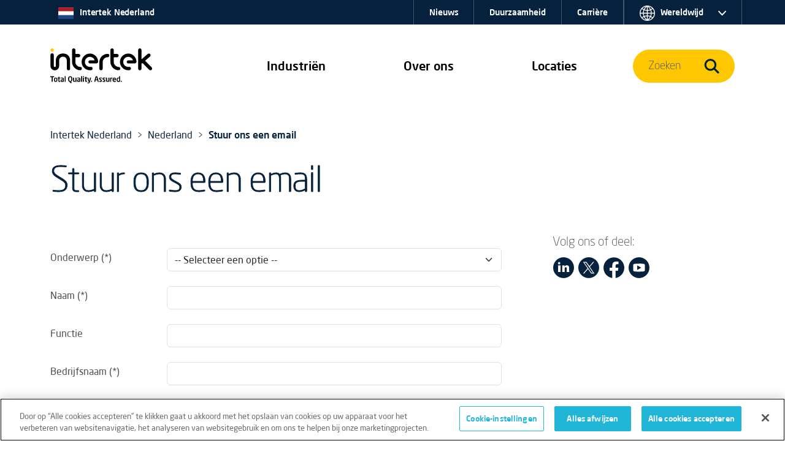

--- FILE ---
content_type: text/html; charset=utf-8
request_url: https://www.intertek.nl/contactgegevens/inquiry/
body_size: 26254
content:
<!doctype html>
<html lang="nl" dir="ltr" >
<head>
    <meta charset="utf-8">
    <meta name="viewport" content="width=device-width, initial-scale=1, shrink-to-fit=no">
    <link rel="icon" href="https://cdn.intertek.com/intranet-intertek-com/images/global/roundel-favicon-x.png">
    <title>Stuur ons een email</title>
    <meta property="og:type" content="website"/>
<meta property="og:title" content="Stuur ons een email"/>
<meta property="article:tag" content="Corporate" />


<link href="https://www.intertek.nl/contactgegevens/inquiry/" rel="canonical" />    




    




    




<!-- OneTrust Cookies Consent Notice start for www.intertek.nl -->
<script src="https://cdn.cookielaw.org/scripttemplates/otSDKStub.js" type="text/javascript" charset="UTF-8" data-domain-script="0190546f-c260-7560-b926-1fc0e14dca9c"></script>
<script type="text/javascript">
function OptanonWrapper() { }
</script>
<!-- OneTrust Cookies Consent Notice end for www.intertek.nl -->




    

    <script>
        window.dataLayer = window.dataLayer || [];
        window.dataLayer.push({
        intertek_gbl: 'Corporate',
        intertek_business: 'Untagged',
        intertek_brand: 'Untagged',
        intertek_custom: 'Untagged'
        });
    </script>
    <!-- Google Tag Manager -->
    <script>(function(w,d,s,l,i){w[l]=w[l]||[];w[l].push({'gtm.start':
        new Date().getTime(),event:'gtm.js'});var f=d.getElementsByTagName(s)[0],
        j=d.createElement(s),dl=l!='dataLayer'?'&l='+l:'';j.async=true;j.src=
        'https://www.googletagmanager.com/gtm.js?id='+i+dl;f.parentNode.insertBefore(j,f);
        })(window,document,'script','dataLayer','GTM-M7TDQDPK');</script>
    <!-- End Google Tag Manager -->
    <script type="text/javascript">
        window.dataLayer = window.dataLayer || [];

        window.addEventListener('load', function () {
        if (typeof $$epiforms !== 'undefined') {
        $$epiforms(document).ready(function () {
        let formSubmitted = false;
        let intertek_form_type = null;

        const campaignForm = document.querySelector('.EPiServerForms.IntertekCampaign');
        const genericForm = document.querySelector('.EPiServerForms');

        if (campaignForm) {
        intertek_form_type = 'Campaign';
        } else if (genericForm) {
        intertek_form_type = 'Inquiry';
        }

        // Attach form submission listener
        $$epiforms(".EPiServerForms").on("formsSubmitted", function () {
        formSubmitted = true;

        if ($(this).hasClass("IntertekCampaign")) {
        intertek_form_type = 'Campaign';
        fireFormComplete('Campaign');
        //console.log("campaign submit");
        } else {
        intertek_form_type = 'Inquiry';
        fireFormComplete('Inquiry');
        //  console.log("inquiry submit");
        }
        });

        // Fire form_landing event only if form is present and not submitted yet
        if (!formSubmitted && intertek_form_type !== null) {
        fireFormLanding(intertek_form_type);
        //console.log(intertek_form_type.toLowerCase() + " land");
        }
        });
        }
        });

        function fireFormLanding(type) {
        window.dataLayer.push({
        event: 'form_landing',
        intertek_form_type: type,
        intertek_gbl: 'Corporate',
        intertek_business: 'Untagged',
        intertek_brand: 'Untagged',
        intertek_custom: 'Untagged'
        });
        //  console.log(type);
        }

        function fireFormComplete(type) {
        window.dataLayer.push({
        event: 'form_complete',
        intertek_form_type: type,
        intertek_gbl: 'Corporate',
        intertek_business: 'Untagged',
        intertek_brand: 'Untagged',
        intertek_custom: 'Untagged'
        });
        // console.log(type);
        }
    </script>







    <link href="/css/style-bootstrap-5-3-0.css" rel="stylesheet">
    <link href="/css/style-bootstrap-5-3-0-intertek-20250905-font500.css" rel="stylesheet">
    <link href="/css/44e8afbd-c38f-4d1c-a016-7103c1ad09af.css" rel="stylesheet">
    <link href="https://cdn.intertek.com/www-intertek-com/css/opti-custom.css?v=5" rel="stylesheet">
    <style>
        h3.card-title {
            font-size: 20px;
        }
        /*           .itk-nav #itk-navbar-wrap .itk-navbar .nav-search-wrap .mega-menu .search-bar form label input[type=submit] { display: none; }*/
    </style>
    <link rel='stylesheet' type='text/css' data-f-resource='EPiServerForms.css' href='/Util/EPiServer.Forms/EPiServerForms.css' />
<script>
!function(T,l,y){var S=T.location,k="script",D="instrumentationKey",C="ingestionendpoint",I="disableExceptionTracking",E="ai.device.",b="toLowerCase",w="crossOrigin",N="POST",e="appInsightsSDK",t=y.name||"appInsights";(y.name||T[e])&&(T[e]=t);var n=T[t]||function(d){var g=!1,f=!1,m={initialize:!0,queue:[],sv:"5",version:2,config:d};function v(e,t){var n={},a="Browser";return n[E+"id"]=a[b](),n[E+"type"]=a,n["ai.operation.name"]=S&&S.pathname||"_unknown_",n["ai.internal.sdkVersion"]="javascript:snippet_"+(m.sv||m.version),{time:function(){var e=new Date;function t(e){var t=""+e;return 1===t.length&&(t="0"+t),t}return e.getUTCFullYear()+"-"+t(1+e.getUTCMonth())+"-"+t(e.getUTCDate())+"T"+t(e.getUTCHours())+":"+t(e.getUTCMinutes())+":"+t(e.getUTCSeconds())+"."+((e.getUTCMilliseconds()/1e3).toFixed(3)+"").slice(2,5)+"Z"}(),iKey:e,name:"Microsoft.ApplicationInsights."+e.replace(/-/g,"")+"."+t,sampleRate:100,tags:n,data:{baseData:{ver:2}}}}var h=d.url||y.src;if(h){function a(e){var t,n,a,i,r,o,s,c,u,p,l;g=!0,m.queue=[],f||(f=!0,t=h,s=function(){var e={},t=d.connectionString;if(t)for(var n=t.split(";"),a=0;a<n.length;a++){var i=n[a].split("=");2===i.length&&(e[i[0][b]()]=i[1])}if(!e[C]){var r=e.endpointsuffix,o=r?e.location:null;e[C]="https://"+(o?o+".":"")+"dc."+(r||"services.visualstudio.com")}return e}(),c=s[D]||d[D]||"",u=s[C],p=u?u+"/v2/track":d.endpointUrl,(l=[]).push((n="SDK LOAD Failure: Failed to load Application Insights SDK script (See stack for details)",a=t,i=p,(o=(r=v(c,"Exception")).data).baseType="ExceptionData",o.baseData.exceptions=[{typeName:"SDKLoadFailed",message:n.replace(/\./g,"-"),hasFullStack:!1,stack:n+"\nSnippet failed to load ["+a+"] -- Telemetry is disabled\nHelp Link: https://go.microsoft.com/fwlink/?linkid=2128109\nHost: "+(S&&S.pathname||"_unknown_")+"\nEndpoint: "+i,parsedStack:[]}],r)),l.push(function(e,t,n,a){var i=v(c,"Message"),r=i.data;r.baseType="MessageData";var o=r.baseData;return o.message='AI (Internal): 99 message:"'+("SDK LOAD Failure: Failed to load Application Insights SDK script (See stack for details) ("+n+")").replace(/\"/g,"")+'"',o.properties={endpoint:a},i}(0,0,t,p)),function(e,t){if(JSON){var n=T.fetch;if(n&&!y.useXhr)n(t,{method:N,body:JSON.stringify(e),mode:"cors"});else if(XMLHttpRequest){var a=new XMLHttpRequest;a.open(N,t),a.setRequestHeader("Content-type","application/json"),a.send(JSON.stringify(e))}}}(l,p))}function i(e,t){f||setTimeout(function(){!t&&m.core||a()},500)}var e=function(){var n=l.createElement(k);n.src=h;var e=y[w];return!e&&""!==e||"undefined"==n[w]||(n[w]=e),n.onload=i,n.onerror=a,n.onreadystatechange=function(e,t){"loaded"!==n.readyState&&"complete"!==n.readyState||i(0,t)},n}();y.ld<0?l.getElementsByTagName("head")[0].appendChild(e):setTimeout(function(){l.getElementsByTagName(k)[0].parentNode.appendChild(e)},y.ld||0)}try{m.cookie=l.cookie}catch(p){}function t(e){for(;e.length;)!function(t){m[t]=function(){var e=arguments;g||m.queue.push(function(){m[t].apply(m,e)})}}(e.pop())}var n="track",r="TrackPage",o="TrackEvent";t([n+"Event",n+"PageView",n+"Exception",n+"Trace",n+"DependencyData",n+"Metric",n+"PageViewPerformance","start"+r,"stop"+r,"start"+o,"stop"+o,"addTelemetryInitializer","setAuthenticatedUserContext","clearAuthenticatedUserContext","flush"]),m.SeverityLevel={Verbose:0,Information:1,Warning:2,Error:3,Critical:4};var s=(d.extensionConfig||{}).ApplicationInsightsAnalytics||{};if(!0!==d[I]&&!0!==s[I]){var c="onerror";t(["_"+c]);var u=T[c];T[c]=function(e,t,n,a,i){var r=u&&u(e,t,n,a,i);return!0!==r&&m["_"+c]({message:e,url:t,lineNumber:n,columnNumber:a,error:i}),r},d.autoExceptionInstrumented=!0}return m}(y.cfg);function a(){y.onInit&&y.onInit(n)}(T[t]=n).queue&&0===n.queue.length?(n.queue.push(a),n.trackPageView({})):a()}(window,document,{src: "https://js.monitor.azure.com/scripts/b/ai.2.gbl.min.js", crossOrigin: "anonymous", cfg: {instrumentationKey:'c09d9745-1796-4f85-9840-17d284dda970', disableCookiesUsage: false }});
</script>
<script>
var epi = epi||{}; epi.EPiServer = epi.EPiServer||{}; epi.EPiServer.Forms = epi.EPiServer.Forms||{};
                    epi.EPiServer.Forms.InjectFormOwnJQuery = true;epi.EPiServer.Forms.OriginalJQuery = typeof jQuery !== 'undefined' ? jQuery : undefined;
</script>

</head>
<body>

    




<!-- Google Tag Manager (noscript) -->
<noscript><iframe src="https://www.googletagmanager.com/ns.html?id=GTM-M7TDQDPK" height="0" width="0" style="display:none;visibility:hidden"></iframe></noscript>
<!-- End Google Tag Manager (noscript) -->



    
<div class="itk-nav itk-nav-dark-yellow position-absolute navbar-expand-lg">
    <div id="itk-navbar-wrap" class="container-fluid">
        <div class="container-sm">
            <div class="row itk-navbar">
                <div class="col-8 col-lg-3 col-xl-2 nav-logo-wrap">
                        <a href="/">
                            <svg viewBox="0 0 594.5 201.8" role="img" aria-label="Intertek Brand Logo">
                                <use href="/images/icons-symbol.svg#intertek_logo"></use>
                                <title>Intertek</title>
                                <desc>Intertek Brand Logo</desc>
                            </svg>
                        </a>


                </div>
                    <div class="col-2 d-flex justify-content-end d-lg-none">
                        <button id="mobile-search-toggle" class="navbar-toggler" type="button" data-bs-toggle="collapse" data-bs-target="#navBarSearchMenu" aria-controls="navBarSearchMenu" aria-expanded="false" aria-label="Toggle navigation">
                            <span class="navbar-toggler-icon">
                                <svg class="search-icon-open">
                                    <use href="/images/icons-symbol.svg#search-icon"></use>
                                </svg>
                            </span>
                        </button>
                    </div>
                <div class="col-2 d-flex justify-content-end d-lg-none">
                    <button id="mobile-nav-toggle" class="navbar-toggler" type="button" data-bs-toggle="collapse" data-bs-target="#navBarMegaMenu" aria-controls="navBarMegaMenu" aria-expanded="false" aria-label="Toggle navigation">
                        <span class="navbar-toggler-icon">
                            <svg id="navmenu-icon-open">
                                <use href="/images/icons-symbol.svg#burger-menu"></use>
                            </svg>
                        </span>
                    </button>
                </div>
                <!--Menu 1-->
                <nav class="col-12 col-lg-6 col-xl-7 offset-xl-1 nav-links-wrap collapse navbar-collapse" id="navBarMegaMenu">
                    <div class="container-sm mobile-style">
                        <div class="row mobile-style-inner">
                            <div class="col px-0 px-sm-1">
                                


<div class="nav-links">
  <div class="nav-item dropdown"><a class="d-block d-lg-none mob-tier-1-item-parent" href="/industrien/">Industriën</a> <a class="mob-tier-1-item-parent example-side-dropdown" role="button" href="/industrien-services/" data-bs-toggle="dropdown" data-bs-auto-close="outside" aria-expanded="false"> <span class="d-none d-xxl-block">Industriën & Services</span> <span class="d-none d-lg-block d-xxl-none">Industriën</span> </a>
      <div class="container-fluid dropdown-menu mega-menu">
          <div class="container-lg">
              <div class="row bg-dark-blue">
                  <div class="col-lg-2 mega-menu-tab-wrap d-none d-lg-block">
                      <div class="nav flex-column" role="tablist" aria-orientation="vertical">
                          <button class="nav-link active" id="v-pills-industries-tab" data-bs-toggle="pill" data-bs-target="#v-pills-industries" type="button" role="tab" aria-controls="v-pills-industries" aria-selected="true">Industriën</button>
                          <button class="nav-link" id="v-pills-services-tab" data-bs-toggle="pill" data-bs-target="#v-pills-services" type="button" role="tab" aria-controls="v-pills-services" aria-selected="false">Diensten</button>
                      </div>
                  </div>
                  <div class="col-lg-10 tab-content">
                      <div id="v-pills-industries" class="tab-pane fade show active" tabindex="0" role="tabpanel" aria-labelledby="v-pills-industries-tab">
                          <div class="row d-none d-lg-block">
                              <div class="nav-header col-12 px-lg-3"><a href="/industrien/">Industriën</a></div>
                          </div>
                          <div class="row">
                              <div class="col-lg-6 col-xl-3 px-0 px-lg-3">
                                  <div class="mega-menu-link-group"> <a class="example-side-dropdown mega-menu-link-cat mob-tier-2-item-parent collapsed" data-bs-toggle="collapse" href="#collapseChemicals" aria-expanded="false" aria-controls="collapseChemicals"></a> <a href="/chemie/" class="d-block d-lg-none mob-tier-2-item-parent m-0">Chemie</a> <a href="/chemie/" class="h5 uppercase d-none d-lg-block">Chemie</a>
                                      <div id="collapseChemicals" class="collapse mob-tier-3-items-wrap">
                                          <div><a href="/agrochemicals-bestrijdingsmiddelen/">Agrochemicals & Bestrijdingsmiddelen</a></div>
                                          <div><a href="/analytisch-laboratoria/">Analytische Laboratoria</a></div>
                                      
                                          <div><a href="/smeermiddelen-vetten/">Smeermiddelen en Vetten</a></div>
                                       
                                          <div><a href="/petrochemie/">Petrochemie</a></div>
                                          <div><a href="/polymeren-kunststoffen/">Polymeren en Kunststoffen</a></div>
                                          <div><a href="/chemie/specialty-chemicals/">Specialty Chemicals</a></div>
                                      </div>
                                  </div>                                        
                                  <div class="mega-menu-link-group"> <a class="example-side-dropdown mega-menu-link-cat mob-tier-2-item-parent collapsed" data-bs-toggle="collapse" href="#collapseConstruction" aria-expanded="false" aria-controls="collapseConstruction"></a> <a href="/bouw-ingenieurswezen/" class="d-block d-lg-none mob-tier-2-item-parent m-0">Bouw & Ingenieurswezen</a> <a href="/bouw-ingenieurswezen/" class="h5 uppercase d-none d-lg-block">Bouw & Ingenieurswezen</a>                                        
                                      <div id="collapseConstruction" class="collapse mob-tier-3-items-wrap">
                                     
                                          <div><a href="/vgm/">Veiligheid en Milieu</a></div>
                                       
                                      </div>
                                  </div>
                              </div>
                              <div class="col-lg-6 col-xl-3 px-0 px-lg-3">                                    
                                  <div class="mega-menu-link-group"> <a class="example-side-dropdown mega-menu-link-cat mob-tier-2-item-parent collapsed" data-bs-toggle="collapse" href="#collapseEnergy" aria-expanded="false" aria-controls="collapseEnergy"></a> <a href="/energie-grondstoffen/" class="d-block d-lg-none mob-tier-2-item-parent m-0">Energie & Grondstoffen</a> <a href="/energie-grondstoffen/" class="h5 uppercase d-none d-lg-block">Energie & Grondstoffen</a>
                                      <div id="collapseEnergy" class="collapse mob-tier-3-items-wrap">
                                        
                                          <div><a href="/biobrandstoffen/">Biobrandstoffen</a></div>
                                       
                                          <div><a href="/mineralen/">Mineralen</a></div>
                                       
                                          <div><a href="/olie-gas/">Olie Gas</a></div>
                                      
                                      </div>
                                  </div>                                        
                                  <div class="mega-menu-link-group"> <a class="example-side-dropdown mega-menu-link-cat mob-tier-2-item-parent collapsed" data-bs-toggle="collapse" href="#collapseFood" aria-expanded="false" aria-controls="collapseFood"></a> <a href="/voedsel-gezondheidszorg/" class="d-block d-lg-none mob-tier-2-item-parent m-0">Voedsel & Gezondheidszorg</a> <a href="/voedsel-gezondheidszorg/" class="h5 uppercase d-none d-lg-block">Voedsel & Gezondheidszorg</a>
                                     <div id="collapseFood" class="collapse mob-tier-3-items-wrap">
                                     
                                          <div><a href="/voedsel-gezondheidszorg/">Voedsel & Gezondheidszorg</a></div>
                                       
                                      </div>
                                  </div>
                              </div>
                              <div class="col-lg-6 col-xl-3 px-0 px-lg-3">                                        
                                  <div class="mega-menu-link-group"> <a class="example-side-dropdown mega-menu-link-cat mob-tier-2-item-parent collapsed" data-bs-toggle="collapse" href="#collapseHospitality" aria-expanded="false" aria-controls="collapseHospitality"></a> <a href="/gastvrijheid-toerisme/" class="d-block d-lg-none mob-tier-2-item-parent m-0">Gastvrijheid & Toerisme</a> <a href="/gastvrijheid-toerisme/" class="h5 uppercase d-none d-lg-block">Gastvrijheid & Toerisme</a>
                                     <div id="collapseHospitality" class="collapse mob-tier-3-items-wrap">
                                     
                                          <div><a href="/gastvrijheid-toerisme/">Gastvrijheid & Toerisme</a></div>
                                       
                                      </div>
                                  </div>                                        
                                  <div class="mega-menu-link-group"> <a class="example-side-dropdown mega-menu-link-cat mob-tier-2-item-parent collapsed" data-bs-toggle="collapse" href="#collapseGovTrade" aria-expanded="false" aria-controls="collapseGovTrade"></a> <a href="/overheid-handel/" class="d-block d-lg-none mob-tier-2-item-parent m-0">Overheid & Handel</a> <a href="/overheid-handel/" class="h5 uppercase d-none d-lg-block">Overheid & Handel</a>
                                     <div id="collapseGovTrade" class="collapse mob-tier-3-items-wrap">
                                     
                                          <div><a href="/overheid-handel/">Overheid & Handel</a></div>
                                       
                                      </div>
                                  </div>                                    
                                  <div class="mega-menu-link-group"> <a class="example-side-dropdown mega-menu-link-cat mob-tier-2-item-parent collapsed" data-bs-toggle="collapse" href="#collapseTransport" aria-expanded="false" aria-controls="collapseTransport"></a> <a href="/transport/" class="d-block d-lg-none mob-tier-2-item-parent m-0">Transport</a> <a href="/transport/" class="h5 uppercase d-none d-lg-block">Transport</a>
                                      <div id="collapseTransport" class="collapse mob-tier-3-items-wrap">
                                       
                                          <div><a href="/automotive/">Automotive</a></div>
                                         
                                      </div>
                                  </div>
                              </div>
                              <div class="col-lg-6 col-xl-3 px-0 px-lg-3">                                        
                                  <div class="mega-menu-link-group"> <a class="example-side-dropdown mega-menu-link-cat mob-tier-2-item-parent collapsed" data-bs-toggle="collapse" href="#collapseProducts" aria-expanded="false" aria-controls="collapseProducts"></a> <a href="/producten-detailhandel/" class="d-block d-lg-none mob-tier-2-item-parent m-0">Producten & Detailhandel</a> <a href="/producten-detailhandel/" class="h5 uppercase d-none d-lg-block">Producten & Detailhandel</a>
                                      <div id="collapseProducts" class="collapse mob-tier-3-items-wrap">
                                         
                                          <div><a href="/verpakkingen/">Verpakkingen</a></div>
                                       
                                      </div>
                                  </div>
                              </div>
                          </div>
                      </div>
                      <div id="v-pills-services" class="tab-pane fade" tabindex="0" role="tabpanel" aria-labelledby="v-pills-services-tab">
                          <div class="row d-none d-lg-block">
                              <div class="nav-header col-12 px-lg-3"><a href="/services/">Services</a></div>
                          </div>
                          <div class="row">
                              <div class="col-lg-6 col-xl-3 px-md-4 pb-md-3 text-center d-flex flex-column justify-content-between align-items-center">
                                  <div><a href="/assurance/"><img class="img-fluid pb-md-4 px-md-4 pb-xl-5 px-xl-5" style="max-height: 140px;" src="/images/nav-ATIC-icon-assurance.svg" alt="Assurance icon"></a> <a class="h5" href="/assurance/">Assurance</a>
                                      <p>Zodat u het intrinsieke risico in uw activiteiten, supply chains en kwaliteitsmanagementsystemen kunt identificeren en beperken.</p>
                                  </div>
                              </div>
                              <div class="col-lg-6 col-xl-3 px-md-4 pb-md-3 text-center d-flex flex-column justify-content-between align-items-center">
                                  <div><a href="/testen/"><img class="img-fluid pb-md-4 px-md-4 pb-xl-5 px-xl-5" style="max-height: 140px;" src="/images/nav-ATIC-icon-testing.svg" alt="Testing icon"></a> <a class="h5" href="/testen/">Testen</a>
                                      <p>Evalueren hoe uw producten en diensten voldoen aan kwaliteits-, veiligheids-, duurzaamheids- en prestatienormen.</p>
                                  </div>
                              </div>
                              <div class="col-lg-6 col-xl-3 px-md-4 pb-md-3 text-center d-flex flex-column justify-content-between align-items-center">
                                  <div><a href="/inspectie/"><img class="img-fluid pb-md-4 px-md-4 pb-xl-5 px-xl-5" style="max-height: 140px;" src="/images/nav-ATIC-icon-inspection.svg" alt="Inspection icon"></a> <a class="h5" href="/inspectie/">Inspectie</a>
                                      <p>Validatie van de specificaties, waarde en veiligheid van uw grondstoffen, producten en activa.</p>
                                  </div>
                              </div>
                              <div class="col-lg-6 col-xl-3 px-md-4 pb-md-3 text-center d-flex flex-column justify-content-between align-items-center">
                                  <div><a href="/certificering/"><img class="img-fluid pb-md-4 px-md-4 pb-xl-5 px-xl-5" style="max-height: 140px;" src="/images/nav-ATIC-icon-certification.svg" alt="Certification icon"></a> <a class="h5" href="/certificering/">Certificering</a>
                                      <p>Formeel bevestigen dat uw producten en diensten voldoen aan alle vertrouwde externe en interne normen.</p>
                                  </div>
                              </div>
                          </div>
                          <div class="row">
                              <div class="col">
                                  <hr style="border-top: #455a6e solid 1px;">
                              </div>
                          </div>
                          <div class="row">
                              <div class="col-lg-3 col-xl-2 d-flex align-items-center">
                                  <div class="w-75"><a href="/duurzaamheid/"><img class="w-100" src="/globalassets/_media/co-branded-logos/itk-sustainability-logo.svg" alt="Intertek Total Sustainability logo"></a></div>
                              </div>
                              <div class="col-lg-9 col-xl-7 pt-4 pb-4">
                                  <div class="nav-header pb-2 color-itk-cerello"><a class="color-itk-cerello" href="/duurzaamheid/">Total Sustainability Assurance</a></div>
                                  <p class="m-0">We kunnen u helpen om uw toewijding aan duurzaamheid, risicobeheer en veerkracht effectief te tonen, terwijl we uw capaciteit ondersteunen om efficiënt en verantwoordelijk te opereren.</p>
                              </div>
                              <div class="col-lg-10 col-xl-3 offset-0 offset-lg-3 offset-xl-0 d-flex align-items-xl-center justify-content-xl-end"><a class="cta-dark-blue" href="/duurzaamheid/">Lees meer</a></div>
                          </div>
                          
                      </div>
                  </div>
              </div>
          </div>
      </div>
  </div>
  
  
  <div class="nav-item dropdown d-block d-lg-none"><a class="mob-tier-1-item-parent" href="/services/">Services</a> <a class="mob-tier-1-item-parent example-side-dropdown" role="button" href="/services/" data-bs-toggle="dropdown" data-bs-auto-close="outside" aria-expanded="false">&nbsp;</a>
      <div class="container-fluid dropdown-menu mega-menu">
          <div class="container-lg">
              <div class="row bg-dark-blue">
                  <div class="px-0">
                      <div class="mega-menu-link-group">
                          <div class="mob-tier-2 mob-tier-2-items-wrap">
                              <div class="d-block d-lg-none"><a href="/services/">Services Overview</a></div>
                              <div><a href="/assurance/">Assurance</a></div>
                              <div><a href="/testen/">Testen</a></div>
                              <div><a href="/inspectie/">Inspectie</a></div>
                              <div><a href="/certificering/">Certificering</a></div>
                  
                          </div>
                      </div>
                  </div>
              </div>
          </div>
      </div>
  </div>
  
  
  <div class="nav-item dropdown d-none d-lg-flex" role="presentation"><a class="mob-tier-1-item-parent" role="button" href="/over-ons/" data-bs-toggle="dropdown" data-bs-auto-close="outside" aria-expanded="false">Over ons</a>
      <div class="container-fluid dropdown-menu mega-menu">
          <div class="container-md">
              <div class="row bg-dark-blue">
                  <div class="col-lg-2 mega-menu-tab-wrap">
                      <div class="nav flex-column" role="tablist" aria-orientation="vertical">
                          <button id="v-pills-aboutus-tab" class="nav-link active" role="tab" type="button" data-bs-toggle="pill" data-bs-target="#v-pills-aboutus" aria-controls="v-pills-aboutus" aria-selected="true">Over ons</button>
                      </div>
                  </div>
                  <div class="col-lg-10 tab-content">
                      <div id="v-pills-aboutus" class="tab-pane fade show active" tabindex="0" role="tabpanel" aria-labelledby="v-pills-aboutus-tab">
                          <div class="row d-none d-lg-block">
                              <div class="nav-header col-12 px-lg-3"><a href="/over-ons/">Over ons</a></div>
                          </div>
                          <div class="row">
                              

<div class="col-lg-6 col-xl-4 px-md-3 d-flex flex-column">
<a href="/over-ons/wat-we-doen/" class="text-primary"><img src="https://cdn.intertek.com/www-intertek-com/images/mega-company-spotlight.jpg" alt="Intertek employees in lab coats working in a lab"><span class="h5 pt-md-4 mb-md-3 pb-2 d-block">Wat we doen</span><span class="cta-dark-blue">Lees meer</span></a></div>

<div class="col-lg-6 col-xl-4 px-md-3 d-flex flex-column">
<a href="/over-ons/historie/" class="text-primary"><img src="https://cdn.intertek.com/www-intertek-com/images/mega-careers-spotlight.jpg" alt="Historical photos of Intertek founders"><span class="h5 pt-md-4 mb-md-3 pb-2 d-block">Historie</span><span class="cta-dark-blue">Lees meer</span></a></div>
                          </div>
                      </div>
                  </div>
              </div>
          </div>
      </div>
  </div>
  
  
  <div class="nav-item dropdown d-block d-lg-none"><a class="d-block d-lg-none mob-tier-1-item-parent" href="/over-ons/">About Us</a> <a class="mob-tier-1-item-parent example-side-dropdown" role="button" href="#" data-bs-toggle="dropdown" data-bs-auto-close="outside" aria-expanded="false">&nbsp;</a>
      <div class="container-fluid dropdown-menu mega-menu">
          <div class="container-lg">
              <div class="row bg-dark-blue">
                  <div class="px-0">
                      <div class="mega-menu-link-group">
                          <div class="mob-tier-2 mob-tier-2-items-wrap">
                              <div><a href="/over-ons/wat-we-doen/">Wat we doen</a></div>
                              <div><a href="/over-ons/historie/">Our History</a></div>
                          </div>
                      </div>
                  </div>
              </div>
          </div>
      </div>
  </div>
  
  

  
  
  <div class="nav-item dropdown" role="presentation"><a class="d-block d-lg-none mob-tier-1-item-parent" href="/contactgegevens/">Locaties</a> <a class="mob-tier-1-item-parent example-side-dropdown" role="button" href="/contactgegevens/" data-bs-toggle="dropdown" data-bs-auto-close="outside" aria-expanded="false"> <span class="d-none d-xxl-block">Locaties en Contact</span> <span class="d-none d-lg-block d-xxl-none">Locaties</span> </a>
      <div class="container-fluid dropdown-menu mega-menu">
          <div class="container-lg">
              <div class="row bg-dark-blue">
                  <div class="col-lg-2 mega-menu-tab-wrap d-none d-lg-block">
                      <div class="nav flex-column" role="tablist" aria-orientation="vertical">
                          <button id="v-pills-locations-tab" class="nav-link active" role="tab" type="button" data-bs-toggle="pill" data-bs-target="#v-pills-locations" aria-controls="v-pills-locations" aria-selected="true">Locaties &amp; Contacts</button>
                      </div>
                  </div>
                  <div class="col-lg-10 tab-content">
                      <div id="v-pills-locations" class="tab-pane fade show active" tabindex="0" role="tabpanel" aria-labelledby="v-pills-locations-tab">
                          <div class="row d-none d-lg-block">
                              <div class="nav-header col-12"><a href="/contactgegevens/">Locaties en Contact</a></div>
                          </div>
                          <div class="row">
                              <div class="col-lg-5 col-xl-6 px-0 px-lg-3">
                                  <div class="mega-menu-link-group">
                                      <div class="mega-menu-link-cat d-none d-lg-block">
                                          <p class="h5 uppercase d-block d-lg-none">Contacts</p>
                                          <a class="h5 uppercase d-none d-lg-block" href="/contactgegevens/">Contacts</a></div>
                                      <div class="mob-tier-2 mob-tier-2-items-wrap">
                                          <div><a href="/contactgegevens/inquiry/">Algemene informatieaanvraag</a></div>
                                          <div><a href="/contactgegevens/">Intertek Nederland</a></div>
                                          <div><a href="/contactgegevens/belgie/">Intertek België</a></div>
                                          <div><a href="/contactgegevens/duitsland/">Intertek Duitsland</a></div>
                                      </div>
                                  </div>
                              </div>
                              <div class="col-lg-7 col-xl-6 px-lg-3 d-none d-lg-block">
                                  <p>: Intertek is een marktleider met werknemers op 1.000 locaties in meer dan 100 landen. Of uw bedrijf nu lokaal of wereldwijd actief is, wij zorgen ervoor dat uw producten voldoen aan kwaliteits-, gezondheids-, milieu-, veiligheids- en sociale verantwoordingsnormen voor vrijwel elke markt ter wereld.</p>
                              </div>
                              <div class="col-xl-6 offset-xl-6 d-none d-lg-block"><img src="https://cdn.intertek.com/www-intertek-com/images/world-map-nav.png" alt="Dotted World map illustration in white on a dark blue background"></div>
                          </div>
                      </div>
                  </div>
              </div>
          </div>
      </div>
  </div>
</div>


                                <!-- Utility Menu-->
                                <div class="utility-nav-wrap-blue">
                                    <ul class="utility-nav xxs-para" style="padding-inline-start: 0;">
                                        


     <li class="nav-item me-auto d-none d-lg-block" style="border-left: none;"><a href="/" class="mob-tier-1-item-item global-dropdown"> <span class="desktop">
            <svg class="util-globe" style="margin-right: 10px;">
                <use href="/images/flags.svg#nl"></use>
            </svg>Intertek Nederland</span>  </a> </li>


                                                <li>
                                                    <a href="/nieuws/">Nieuws</a>
                                                  
                                                </li>
                                                <li>
                                                    <a href="/duurzaamheid/">Duurzaamheid</a>
                                                  
                                                </li>
                                                <li>
                                                    <a href="/werk/">Carri&#xE8;re</a>
                                                  
                                                </li>
                                        <li class="nav-item dropdown">
                                            


<li class="nav-item dropdown">
  <a href="#" class="mob-tier-1-item-parent global-dropdown" role="button" data-bs-toggle="dropdown" data-bs-auto-close="outside" aria-expanded="false">
      <span class="d-none d-xl-block desktop">
          <svg class="util-globe">
              <use xlink:href="/images/flags.svg#global"></use>
          </svg>
          Wereldwijd
          <svg class="util-arrow">
              <use xlink:href="/images/icons-symbol.svg#utility-nav-icon"></use>
          </svg>
      </span>
      <span class="d-block d-xl-none mobile">Wereldwijd</span>
  </a>
 <div class="container-fluid dropdown-menu ww-mega-menu">
      <div class="container-sm">
          <div class="container-sm">
              <div class="row bg-dark-blue flex-column-reverse flex-lg-row">
                  <div class="col-12 col-xl-9 ww-flags-wrap">
                      <a href="https://www.intertek-ar.com">
                          <div class="region-select">
                              <div class="region-flag">
                                  <svg role="img" aria-label="Flag for Argentina: Will take you to the Spanish intertek-ar.com">
                                    <title>Flag for Argentina</title>
                                    <desc>Visit intertek-ar.com in Spanish</desc>
                                    <use href="/images/flags.svg#ar"></use>
                                  </svg>
                              </div>
                              <div class="region-details">
                                  <div class="region"> Argentina </div>
                                  <div class="region-lang"> Español </div>
                              </div>
                          </div>
                      </a> <a href="https://www.intertek-br.com">
                          <div class="region-select">
                              <div class="region-flag">
                                  <svg role="img" aria-label="Flag for Brazil: Will take you to the Portuguese intertek-br.com">
                                    <title>Flag for Brazil</title>
                                    <desc>Visit intertek-br.com in Portuguese</desc>
                                    <use href="/images/flags.svg#br"></use>
                                  </svg>
                              </div>
                              <div class="region-details">
                                  <div class="region"> Brazil </div>
                                  <div class="region-lang"> Português </div>
                              </div>
                          </div>
                      </a>
					  <a href="https://www.intertek.bg">
                          <div class="region-select">
                              <div class="region-flag">
                                  <svg role="img" aria-label="Flag for Bulgaria: Will take you to the Bulgarian intertek.bg">
                                    <title>Flag for Bulgaria</title>
                                    <desc>Visit intertek.bg in Bulgarian</desc>
                                    <use href="/images/flags.svg#bg"></use>
                                  </svg>
                              </div>
                              <div class="region-details">
                                  <div class="region"> Bulgaria </div>
                                  <div class="region-lang"> български </div>
                              </div>
                          </div>
                      </a>
                      <div class="region-select">
                          <div class="region-flag">
                              <svg role="img" aria-label="Flag for Canada: Will take you to the multi-lingual canada.intertek.com">
                                    <title>Flag for Canada</title>
                                    <desc>Visit canada.intertek.com</desc>
                                      <use href="/images/flags.svg#ca"></use>
                                  </svg>
                          </div>
                          <div class="region-details">
                              <div class="region"> Canada </div>
                              <div class="region-lang"> <a href="https://canada.intertek.com/" style="color: #C1CAD3; display: contents !important;">English</a> | <a href="https://canada.intertek.com/fr-ca/" style="color: #C1CAD3; display: contents !important;">Français</a></div>
                          </div>
                      </div>
                      <a href="https://www.intertek-cz.com">
                          <div class="region-select">
                              <div class="region-flag">
                                  <svg role="img" aria-label="Flag for the Czech Republic: Will take you to the Czech intertek-cz.com">
                                    <title>Flag for the Czech Republic</title>
                                    <desc>Visit intertek-cz.com in Czech</desc>
                                    <use href="/images/flags.svg#cz"></use>
                                  </svg>
                              </div>
                              <div class="region-details">
                                  <div class="region"> Czech Republic </div>
                                  <div class="region-lang"> Čeština </div>
                              </div>
                          </div>
                      </a> 
					  <a href="https://www.intertek.cl">
                          <div class="region-select">
                              <div class="region-flag">
                                  <svg role="img" aria-label="Flag for Chile: Will take you to the Spanish intertek.cl">
                                    <title>Flag for Chile</title>
                                    <desc>Visit intertek.cl in Spanish</desc>
                                      <use href="/images/flags.svg#cl"></use>
                                  </svg>
                              </div>
                              <div class="region-details">
                                  <div class="region"> Chile </div>
                                  <div class="region-lang"> Español </div>
                              </div>
                          </div>
                      </a> 
					  
					  <a href="https://www.intertek.com.cn">
                          <div class="region-select">
                              <div class="region-flag">
                                  <svg role="img" aria-label="Flag for China: Will take you to the Chinese intertek.com.cn">
                                    <title>Flag for China</title>
                                    <desc>Visit intertek.com.cn in Chinese</desc>
                                      <use href="/images/flags.svg#cn"></use>
                                  </svg>
                              </div>
                              <div class="region-details">
                                  <div class="region"> China (Mainland) </div>
                                  <div class="region-lang"> 中文 </div>
                              </div>
                          </div>
                      </a> <a href="https://www.intertek.com.co">
                          <div class="region-select">
                              <div class="region-flag">
                                  <svg role="img" aria-label="Flag for Colombia: Will take you to the Spanish intertek.com.co">
                                    <title>Flag for Colombia</title>
                                    <desc>Visit intertek.com.co in Spanish</desc>
                                      <use href="/images/flags.svg#co"></use>
                                  </svg>
                              </div>
                              <div class="region-details">
                                  <div class="region"> Colombia </div>
                                  <div class="region-lang"> Español </div>
                              </div>
                          </div>
                      </a> 
					  <a href="https://www.intertek.dk">
                          <div class="region-select">
                              <div class="region-flag">
                                  <svg role="img" aria-label="Flag for Denmark: Will take you to the Danish intertek.dk">
                                    <title>Flag for Denmark</title>
                                    <desc>Visit intertek.dk in Danish</desc>
                                      <use href="/images/flags.svg#dk"></use>
                                  </svg>
                              </div>
                              <div class="region-details">
                                  <div class="region"> Denmark </div>
                                  <div class="region-lang"> Dansk </div>
                              </div>
                          </div>
                      </a> 
					  <a href="https://www.intertek.com.do">
                          <div class="region-select">
                              <div class="region-flag">
                                  <svg role="img" aria-label="Flag for Dominican Republic: Will take you to the Spanish intertek.com.do">
                                    <title>Flag for Dominican Republic</title>
                                    <desc>Visit intertek.com.do in Spanish</desc>
                                      <use href="/images/flags.svg#do"></use>
                                  </svg>
                              </div>
                              <div class="region-details">
                                  <div class="region"> Dominican Republic </div>
                                  <div class="region-lang"> Español </div>
                              </div>
                          </div>
                      </a> 
					  <a href="https://www.intertek.com.ec">
                          <div class="region-select">
                              <div class="region-flag">
                                  <svg role="img" aria-label="Flag for Ecuador: Will take you to the Spanish intertek.com.ec">
                                    <title>Flag for Ecuador</title>
                                    <desc>Visit intertek.com.ec in Spanish</desc>
                                      <use href="/images/flags.svg#ec"></use>
                                  </svg>
                              </div>
                              <div class="region-details">
                                  <div class="region"> Ecuador </div>
                                  <div class="region-lang"> Español </div>
                              </div>
                          </div>
                      </a> 
					  <a href="https://www.intertek.fi">
                          <div class="region-select">
                              <div class="region-flag">
                                  <svg role="img" aria-label="Flag for Finland: Will take you to the Finnish intertek.fi">
                                    <title>Flag for Finland</title>
                                    <desc>Visit intertek.fi</desc>
                                      <use href="/images/flags.svg#fi"></use>
                                  </svg>
                              </div>
                              <div class="region-details">
                                  <div class="region"> Finland </div>
                                  <div class="region-lang"> Suomi </div>
                              </div>
                          </div>
                      </a> <a href="https://www.intertek-france.com">
                          <div class="region-select">
                              <div class="region-flag">
                                  <svg role="img" aria-label="Flag for France: Will take you to the French intertek-france.com">
                                    <title>Flag for France</title>
                                    <desc>Visit intertek-france.com</desc>
                                      <use href="/images/flags.svg#fr"></use>
                                  </svg>
                              </div>
                              <div class="region-details">
                                  <div class="region"> France </div>
                                  <div class="region-lang"> Français </div>
                              </div>
                          </div>
                      </a> <a href="https://www.intertek.de">
                          <div class="region-select">
                              <div class="region-flag">
                                  <svg role="img" aria-label="Flag for Germany: Will take you to the German intertek.de">
                                    <title>Flag for Germany</title>
                                    <desc>Visit intertek.de</desc>
                                      <use href="/images/flags.svg#de"></use>
                                  </svg>
                              </div>
                              <div class="region-details">
                                  <div class="region"> Germany </div>
                                  <div class="region-lang"> Deutsch </div>
                              </div>
                          </div>
                      </a> 
					   <a href="https://www.intertek.gr">
                          <div class="region-select">
                              <div class="region-flag">
                                  <svg role="img" aria-label="Flag for Greece: Will take you to the Greek intertek.gr">
                                    <title>Flag for Bulgaria</title>
                                    <desc>Visit intertek.gr in Greek</desc>
                                    <use href="/images/flags.svg#gr"></use>
                                  </svg>
                              </div>
                              <div class="region-details">
                                  <div class="region"> Greece </div>
                                  <div class="region-lang"> Ελληνικά </div>
                              </div>
                          </div>
                      </a>
					   <a href="https://www.intertek.com.gt">
                          <div class="region-select">
                              <div class="region-flag">
                                  <svg role="img" aria-label="Flag for Guatemala: Will take you to the Spanish intertek.com.gt">
                                    <title>Flag for Guatemala</title>
                                    <desc>Visit intertek.com.gt in Spanish</desc>
                                      <use href="/images/flags.svg#gt"></use>
                                  </svg>
                              </div>
                              <div class="region-details">
                                  <div class="region"> Guatemala </div>
                                  <div class="region-lang"> Español </div>
                              </div>
                          </div>
                      </a>
					  
					  <a href="https://www.intertek.com.hk">
                          <div class="region-select">
                              <div class="region-flag">
                                  <svg role="img" aria-label="Flag for Hong Kong SAR, China: Will take you to the intertek.com.hk">
                                    <title>Flag for Hong Kong SAR, China</title>
                                    <desc>Visit intertek.com.hk</desc>
                                      <use href="/images/flags.svg#hk"></use>
                                  </svg>
                              </div>
                              <div class="region-details">
                                  <div class="region"> Hong Kong SAR, China </div>
                                  <div class="region-lang"> 中文 </div>
                              </div>
                          </div>
                      </a> <a href="https://www.intertek.it">
                          <div class="region-select">
                              <div class="region-flag">
                                  <svg role="img" aria-label="Flag for Italy: Will take you to the intertek.it">
                                    <title>Flag for Italy</title>
                                    <desc>Visit intertek.it</desc>
                                      <use href="/images/flags.svg#it"></use>
                                  </svg>
                              </div>
                              <div class="region-details">
                                  <div class="region"> Italy </div>
                                  <div class="region-lang"> Italiano </div>
                              </div>
                          </div>
                      </a> <a href="https://www.intertek.com.mx">
                          <div class="region-select">
                              <div class="region-flag">
                                  <svg role="img" aria-label="Flag for Mexico: Will take you to the intertek.com.mx">
                                    <title>Flag for Mexico</title>
                                    <desc>Visit intertek.com.mx</desc>
                                      <use href="/images/flags.svg#mx"></use>
                                  </svg>
                              </div>
                              <div class="region-details">
                                  <div class="region"> Mexico </div>
                                  <div class="region-lang"> Español </div>
                              </div>
                          </div>
                      </a> <a href="https://www.intertek.nl">
                          <div class="region-select">
                              <div class="region-flag">
                                  <svg role="img" aria-label="Flag for The Netherlands: Will take you to the intertek.nl">
                                    <title>Flag for The Netherlands</title>
                                    <desc>Visit intertek.nl</desc>
                                      <use href="/images/flags.svg#nl"></use>
                                  </svg>
                              </div>
                              <div class="region-details">
                                  <div class="region"> The Netherlands </div>
                                  <div class="region-lang"> Nederlands </div>
                              </div>
                          </div>
                      </a> <a href="https://www.intertek.no">
                          <div class="region-select">
                              <div class="region-flag">
                                  <svg role="img" aria-label="Flag for Norway: Will take you to the intertek.no">
                                    <title>Flag for Norway</title>
                                    <desc>Visit intertek.no</desc>
                                      <use href="/images/flags.svg#no"></use>
                                  </svg>
                              </div>
                              <div class="region-details">
                                  <div class="region"> Norway </div>
                                  <div class="region-lang"> Norsk </div>
                              </div>
                          </div>
                      </a>
                      <!-- </div>
                                                                  <div class="col-12 col-sm-6 col-lg-3"> -->
                      <a href="https://www.intertek.com.pe">
                          <div class="region-select">
                              <div class="region-flag">
                                  <svg role="img" aria-label="Flag for Peru: Will take you to the intertek.com.pe">
                                    <title>Flag for Peru</title>
                                    <desc>Visit intertek.com.pe</desc>
                                      <use href="/images/flags.svg#pe"></use>
                                  </svg>
                              </div>
                              <div class="region-details">
                                  <div class="region"> Peru </div>
                                  <div class="region-lang"> Español </div>
                              </div>
                          </div>
                      </a> <a href="https://www.intertek.pt">
                          <div class="region-select">
                              <div class="region-flag">
                                  <svg role="img" aria-label="Flag for Portugal: Will take you to the intertek.pt">
                                    <title>Flag for Portugal</title>
                                    <desc>Visit intertek.pt</desc>
                                      <use href="/images/flags.svg#pt"></use>
                                  </svg>
                              </div>
                              <div class="region-details">
                                  <div class="region"> Portugal </div>
                                  <div class="region-lang"> Português </div>
                              </div>
                          </div>
                      </a> <a href="https://www.intertek.es">
                          <div class="region-select">
                              <div class="region-flag">
                                  <svg role="img" aria-label="Flag for Spain: Will take you to the intertek.es">
                                    <title>Flag for Spain</title>
                                    <desc>Visit intertek.es</desc>
                                      <use href="/images/flags.svg#es"></use>
                                  </svg>
                              </div>
                              <div class="region-details">
                                  <div class="region"> Spain </div>
                                  <div class="region-lang"> Español </div>
                              </div>
                          </div>
                      </a> <a href="https://www.intertek.se">
                          <div class="region-select">
                              <div class="region-flag">
                                  <svg role="img" aria-label="Flag for Sweden: Will take you to the intertek.se">
                                    <title>Flag for Sweden</title>
                                    <desc>Visit intertek.se</desc>
                                      <use href="/images/flags.svg#se"></use>
                                  </svg>
                              </div>
                              <div class="region-details">
                                  <div class="region"> Sweden </div>
                                  <div class="region-lang"> Svenska </div>
                              </div>
                          </div>
                      </a> 
					   <div class="region-select">
                          <div class="region-flag">
                              <svg role="img" aria-label="Flag for Switzerland: Will take you to the multi-lingual intertek.ch">
                                    <title>Flag for Switzerland</title>
                                    <desc>Visit intertek.ch</desc>
                                      <use href="/images/flags.svg#ch"></use>
                                  </svg>
                          </div>
                          <div class="region-details">
                              <div class="region"> Switzerland </div>
                              <div class="region-lang"> <a href="https://www.intertek.ch/" style="color: #C1CAD3; display: contents !important;">Deutsch</a> | <a href="https://www.intertek.ch/en-ch/" style="color: #C1CAD3; display: contents !important;">English</a> | <a href="https://www.intertek.ch/fr-ch/" style="color: #C1CAD3; display: contents !important;">Français</a></div>
                          </div>
                      </div>
					  
					  <a href="https://www.intertek.co.th">
                          <div class="region-select">
                              <div class="region-flag">
                                  <svg role="img" aria-label="Flag for Thailand: Will take you to the intertek.co.th">
                                    <title>Flag for Thailand</title>
                                    <desc>Visit intertek.co.th</desc>
                                      <use href="/images/flags.svg#th"></use>
                                  </svg>
                              </div>
                              <div class="region-details">
                                  <div class="region"> Thailand </div>
                                  <div class="region-lang"> ภาษาไทย </div>
                              </div>
                          </div>
                      </a> <a href="https://www.intertek.ae">
                          <div class="region-select">
                              <div class="region-flag">
                                  <svg role="img" aria-label="Flag for United Arab Emirates: Will take you to the intertek.ae">
                                    <title>Flag for United Arab Emirates</title>
                                    <desc>Visit intertek.ae</desc>
                                      <use href="/images/flags.svg#ae"></use>
                                  </svg>
                              </div>
                              <div class="region-details">
                                  <div class="region"> United Arab Emirates </div>
                                  <div class="region-lang"> عربى </div>
                              </div>
                          </div>
                      </a> <a href="https://www.intertek.vn">
                          <div class="region-select">
                              <div class="region-flag">
                                  <svg role="img" aria-label="Flag for Vietnam: Will take you to the intertek.vn">
                                    <title>Flag for Vietnam</title>
                                    <desc>Visit intertek.vn</desc>
                                      <use href="/images/flags.svg#vn"></use>
                                  </svg>
                              </div>
                              <div class="region-details">
                                  <div class="region"> Vietnam </div>
                                  <div class="region-lang"> Tiếng Việt </div>
                              </div>
                          </div>
                      </a>
                  </div>
                  <div class="col-12 col-xl-3 ww-global-wrap">
                      <a href="https://www.intertek.com">
                          <div class="region-select">
                              <div class="region-flag">
                                  <svg class="region-global" role="img" aria-label="Global Icon: Will take you to the intertek.com">
                                    <title>Flag for Intertek Gobal</title>
                                    <desc>Visit intertek.com</desc>
                                      <use href="/images/flags.svg#global"></use>
                                  </svg>
                              </div>
                              <div class="region-details">
                                  <div class="region"> Global Site </div>
                                  <div class="region-lang"> English </div>
                              </div>
                          </div>
                      </a>
                  </div>
              </div>
          </div>
      </div>
  </div>
</li>

                                        </li>
                                    </ul>
                                </div>

                            </div>
                        </div>
                    </div>
                </nav>
                <!-- End Menu 1-->
                    <div class="col-12 col-lg-3 col-xl-2 nav-search-wrap collapse navbar-collapse" id="navBarSearchMenu">
                        <div class="dropdown">
                            <a href="#" class="search-btn-wrap" role="button" data-bs-toggle="dropdown" data-bs-auto-close="outside" aria-expanded="false">
                                <div class="search-btn">
                                    <div class="text">Zoeken</div>
                                    <svg class="search-icon-open">
                                        <use href="/images/icons-symbol.svg#search-icon"></use>
                                    </svg>
                                    <svg id="search-icon-close">
                                        <use href="/images/icons-symbol.svg#search-close"></use>
                                    </svg>
                                </div>
                            </a>
                            <div class="container-fluid dropdown-menu mega-menu bg-dark-blue">
                                <div class="container-sm mobile-style">
                                    <div class="row bg-dark-blue">
                                        <div class="col-lg-12 py-lg-4 px-lg-5 tab-content">
                                            <div class="tab-pane fade show active" id="v-pills-search" role="tabpanel" tabindex="0">
                                                <div class="row">
                                                    <div class="col-12 px-lg-3">
                                                        <div class="search-bar">
                                                            <form action="/zoeken/" method="post">
                                                                <input type="text" placeholder="Zoeken" name="q" id="SearchKeywords" class="ui-autocomplete-input" autocomplete="off">
                                                                <label>
                                                                    <input type="submit" id="SearchButton">
                                                                    <svg>
                                                                        <use href="/images/icons-symbol.svg#search-icon-dark"></use>
                                                                    </svg>
                                                                </label>
                                                            </form>
                                                         </div>
                                                    </div>
                                                </div>
                                                <div class="row" id="suggested-results">
                                                </div>


                                            </div>
                                        </div>
                                    </div>
                                </div>
                            </div>
                        </div>
                    </div>
            </div>
        </div>
            <div id="search-bar" style="display: none;">
                <div class="container-md">
                  
                    <div class="search-bar">
                                                            <form action="/search/" method="post">
                                                                <input type="text" placeholder="Zoeken" name="q" id="SearchKeywords" class="ui-autocomplete-input" autocomplete="off">
                                                                <label>
                                                                    <input type="submit" id="SearchButton">
                                                                    <svg>
                                                                        <use href="/images/icons-symbol.svg#search-icon-dark"></use>
                                                                    </svg>
                                                                </label>
                                                            </form>
                                                                                                             
                                                                </div>
                   
            </div>
        </div>
    </div>

</div>

    <main role="main">
        
                <div class="container-fluid hero-block-text-only nav-comp">
            <div class="container-sm hero-content-wrap">
                <div class="row hero-content">
                    <div class="col-12">
                        

    <nav class="d-none d-md-block" style="--bs-breadcrumb-divider: '>';" aria-label="breadcrumb">
    <ol class="breadcrumb" itemscope itemtype="https://schema.org/BreadcrumbList">
                <li class="breadcrumb-item" itemprop="itemListElement" itemscope itemtype="https://schema.org/ListItem">
                           <a itemprop="item" href="/" title="Intertek Nederland"><span itemprop="name">Intertek Nederland</span></a>
                           <meta itemprop="position" content="1" />
                </li>
                <li class="breadcrumb-item" itemprop="itemListElement" itemscope itemtype="https://schema.org/ListItem">
                           <a itemprop="item" href="/contactgegevens/" title="Nederland"><span itemprop="name">Nederland</span></a>
                           <meta itemprop="position" content="2" />
                </li>
                <li class="breadcrumb-item active" itemprop="itemListElement" itemscope itemtype="https://schema.org/ListItem">
                     <span itemprop="name">Stuur ons een email</span>
                      <meta itemprop="position" content="3" />
                </li>
    </ol>
</nav>




<nav class="d-block d-md-none" aria-label="breadcrumb">
    <ol class="breadcrumb">
                        <li class="breadcrumb-item">
                           <a href="/contactgegevens/" title="Nederland">Ga naar Nederland</a>
                        </li>
        
    </ol>
</nav>

                    </div>
                    <div class="col-12">
                            <h1 >Stuur ons een email</h1>
                    </div>
                </div>
            </div>
        </div>

    <div class="container-fluid">
        <div class="container-sm">
            <div class="row">
                <div class="itk-content col-12 col-lg-7 col-xl-8 col-xxl-8 mb-6" data-epi-type="content">







            <form method="post" novalidate="novalidate" data-f-metadata="" aria-labelledby="e97c0020-dcb6-41ec-abb0-b11a9f339374_label" enctype="multipart/form-data" class="EPiServerForms ValidationSuccess" data-f-type="form" id="e97c0020-dcb6-41ec-abb0-b11a9f339374">


<script type="text/javascript">
        // This view acts as a rendering template to render InitScript(and server-side Form's descriptor) in FormContainerBlock's client-side for Form[e97c0020-dcb6-41ec-abb0-b11a9f339374].
        // TECHNOTE: all serverside (paths, dynamic values) of EPiServerForms will be transfered to client side here in this section.
    (function initializeOnRenderingFormDescriptor() {
        // each workingFormInfo is store inside epi.EPiServer.Forms, lookup by its FormGuid
        var workingFormInfo=epi.EPiServer.Forms["e97c0020-dcb6-41ec-abb0-b11a9f339374"] ={
            Id: "e97c0020-dcb6-41ec-abb0-b11a9f339374" ,
            Name: "Default form - with industries" ,
            // whether this Form can be submitted which relates to the visitor's data (cookie, identity) and Form's settings (AllowAnonymous, AllowXXX)
            SubmittableStatus: {"submittable":true,"message":""},
            ConfirmMessage: "",
            ResetConfirmMessage : "",
            ShowNavigationBar : true,
            FocusOnForm: false,
            ShowSummarizedData : false,
            // serialize the dependency configuration of this form to clientside
            DependenciesInfo : JSON.parse("[]"),
            // keep all fieldName which are not satisfied the field dependency conditions
            DependencyInactiveElements: [],
            // Validation info, for executing validating on client side
            ValidationInfo : JSON.parse("[{\"targetElementName\":\"__field_229362\",\"targetElementId\":\"e1ea1a0f-6a31-4784-888e-3af37f84cda7\",\"validators\":[{\"type\":\"EPiServer.Forms.Implementation.Validation.RequiredValidator\",\"description\":null,\"model\":{\"message\":\"Dit veld is verplicht.\",\"validationCssClass\":\"ValidationRequired\",\"additionalAttributes\":{\"required\":\"\",\"aria-required\":\"true\"}}}]},{\"targetElementName\":\"__field_229363\",\"targetElementId\":\"ab6ebdd8-882a-4ea7-9ba0-c4ed00ec117d\",\"validators\":[{\"type\":\"EPiServer.Forms.Implementation.Validation.RequiredValidator\",\"description\":null,\"model\":{\"message\":\"Dit veld is verplicht.\",\"validationCssClass\":\"ValidationRequired\",\"additionalAttributes\":{\"required\":\"\",\"aria-required\":\"true\"}}}]},{\"targetElementName\":\"__field_229365\",\"targetElementId\":\"50c6efe3-bd50-4334-a33a-22849ad407f5\",\"validators\":[{\"type\":\"EPiServer.Forms.Implementation.Validation.RequiredValidator\",\"description\":null,\"model\":{\"message\":\"Dit veld is verplicht.\",\"validationCssClass\":\"ValidationRequired\",\"additionalAttributes\":{\"required\":\"\",\"aria-required\":\"true\"}}}]},{\"targetElementName\":\"__field_229368\",\"targetElementId\":\"cd0da1f6-7167-4148-80a1-5ac7a9242193\",\"validators\":[{\"type\":\"EPiServer.Forms.Implementation.Validation.RequiredValidator\",\"description\":null,\"model\":{\"message\":\"Dit veld is verplicht.\",\"validationCssClass\":\"ValidationRequired\",\"additionalAttributes\":{\"required\":\"\",\"aria-required\":\"true\"}}},{\"type\":\"EPiServer.Forms.Implementation.Validation.EmailValidator\",\"description\":null,\"model\":{\"jsPattern\":\"^((([a-zA-Z]|\\\\d|[!#\\\\$%\u0026\u0027\\\\*\\\\+\\\\-\\\\/=\\\\?\\\\^_`{\\\\|}~]|[\\\\u00A0-\\\\uD7FF\\\\uF900-\\\\uFDCF\\\\uFDF0-\\\\uFFEF])+(\\\\.([a-zA-Z]|\\\\d|[!#\\\\$%\u0026\u0027\\\\*\\\\+\\\\-\\\\/=\\\\?\\\\^_`{\\\\|}~]|[\\\\u00A0-\\\\uD7FF\\\\uF900-\\\\uFDCF\\\\uFDF0-\\\\uFFEF])+)*)|((\\\\x22)((((\\\\x20|\\\\x09)*(\\\\x0d\\\\x0a))?(\\\\x20|\\\\x09)+)?(([\\\\x01-\\\\x08\\\\x0b\\\\x0c\\\\x0e-\\\\x1f\\\\x7f]|\\\\x21|[\\\\x23-\\\\x5b]|[\\\\x5d-\\\\x7e]|[\\\\u00A0-\\\\uD7FF\\\\uF900-\\\\uFDCF\\\\uFDF0-\\\\uFFEF])|(\\\\\\\\([\\\\x01-\\\\x09\\\\x0b\\\\x0c\\\\x0d-\\\\x7f]|[\\\\u00A0-\\\\uD7FF\\\\uF900-\\\\uFDCF\\\\uFDF0-\\\\uFFEF]))))*(((\\\\x20|\\\\x09)*(\\\\x0d\\\\x0a))?(\\\\x20|\\\\x09)+)?(\\\\x22)))@((([a-zA-Z]|\\\\d|[\\\\u00A0-\\\\uD7FF\\\\uF900-\\\\uFDCF\\\\uFDF0-\\\\uFFEF])|(([a-zA-Z]|\\\\d|[\\\\u00A0-\\\\uD7FF\\\\uF900-\\\\uFDCF\\\\uFDF0-\\\\uFFEF])([a-zA-Z]|\\\\d|-|\\\\.|_|~|[\\\\u00A0-\\\\uD7FF\\\\uF900-\\\\uFDCF\\\\uFDF0-\\\\uFFEF])*([a-zA-Z]|\\\\d|[\\\\u00A0-\\\\uD7FF\\\\uF900-\\\\uFDCF\\\\uFDF0-\\\\uFFEF])))\\\\.)+(([a-zA-Z]|[\\\\u00A0-\\\\uD7FF\\\\uF900-\\\\uFDCF\\\\uFDF0-\\\\uFFEF])|(([a-zA-Z]|[\\\\u00A0-\\\\uD7FF\\\\uF900-\\\\uFDCF\\\\uFDF0-\\\\uFFEF])([a-zA-Z]|\\\\d|-|\\\\.|_|~|[\\\\u00A0-\\\\uD7FF\\\\uF900-\\\\uFDCF\\\\uFDF0-\\\\uFFEF])*([a-zA-Z]|[\\\\u00A0-\\\\uD7FF\\\\uF900-\\\\uFDCF\\\\uFDF0-\\\\uFFEF])))$\",\"dotNetPattern\":\"^((([a-zA-Z]|\\\\d|[!#\\\\$%\u0026\u0027\\\\*\\\\+\\\\-\\\\/=\\\\?\\\\^_`{\\\\|}~]|[\\\\u00A0-\\\\uD7FF\\\\uF900-\\\\uFDCF\\\\uFDF0-\\\\uFFEF])+(\\\\.([a-zA-Z]|\\\\d|[!#\\\\$%\u0026\u0027\\\\*\\\\+\\\\-\\\\/=\\\\?\\\\^_`{\\\\|}~]|[\\\\u00A0-\\\\uD7FF\\\\uF900-\\\\uFDCF\\\\uFDF0-\\\\uFFEF])+)*)|((\\\\x22)((((\\\\x20|\\\\x09)*(\\\\x0d\\\\x0a))?(\\\\x20|\\\\x09)+)?(([\\\\x01-\\\\x08\\\\x0b\\\\x0c\\\\x0e-\\\\x1f\\\\x7f]|\\\\x21|[\\\\x23-\\\\x5b]|[\\\\x5d-\\\\x7e]|[\\\\u00A0-\\\\uD7FF\\\\uF900-\\\\uFDCF\\\\uFDF0-\\\\uFFEF])|(\\\\\\\\([\\\\x01-\\\\x09\\\\x0b\\\\x0c\\\\x0d-\\\\x7f]|[\\\\u00A0-\\\\uD7FF\\\\uF900-\\\\uFDCF\\\\uFDF0-\\\\uFFEF]))))*(((\\\\x20|\\\\x09)*(\\\\x0d\\\\x0a))?(\\\\x20|\\\\x09)+)?(\\\\x22)))@((([a-zA-Z]|\\\\d|[\\\\u00A0-\\\\uD7FF\\\\uF900-\\\\uFDCF\\\\uFDF0-\\\\uFFEF])|(([a-zA-Z]|\\\\d|[\\\\u00A0-\\\\uD7FF\\\\uF900-\\\\uFDCF\\\\uFDF0-\\\\uFFEF])([a-zA-Z]|\\\\d|-|\\\\.|_|~|[\\\\u00A0-\\\\uD7FF\\\\uF900-\\\\uFDCF\\\\uFDF0-\\\\uFFEF])*([a-zA-Z]|\\\\d|[\\\\u00A0-\\\\uD7FF\\\\uF900-\\\\uFDCF\\\\uFDF0-\\\\uFFEF])))\\\\.)+(([a-zA-Z]|[\\\\u00A0-\\\\uD7FF\\\\uF900-\\\\uFDCF\\\\uFDF0-\\\\uFFEF])|(([a-zA-Z]|[\\\\u00A0-\\\\uD7FF\\\\uF900-\\\\uFDCF\\\\uFDF0-\\\\uFFEF])([a-zA-Z]|\\\\d|-|\\\\.|_|~|[\\\\u00A0-\\\\uD7FF\\\\uF900-\\\\uFDCF\\\\uFDF0-\\\\uFFEF])*([a-zA-Z]|[\\\\u00A0-\\\\uD7FF\\\\uF900-\\\\uFDCF\\\\uFDF0-\\\\uFFEF])))$\",\"message\":\"Voer een geldig e-mailadres in.\",\"validationCssClass\":null,\"additionalAttributes\":null}}]},{\"targetElementName\":\"__field_229369\",\"targetElementId\":\"70bd189f-2061-44a4-8a2a-bb8b3eb462f3\",\"validators\":[{\"type\":\"EPiServer.Forms.Implementation.Validation.RequiredValidator\",\"description\":null,\"model\":{\"message\":\"U heeft de vakjes met betrekking tot het gebruik van uw persoonlijke gegevens niet aangevinkt. Helaas kunnen wij uw verzoek niet verwerken. Als dit echter een fout is, nodigen wij u uit om uw keuze met betrekking tot de verwerking van uw persoonsgegevens te herzien.\",\"validationCssClass\":\"ValidationRequired\",\"additionalAttributes\":{\"required\":\"\",\"aria-required\":\"true\"}}}]},{\"targetElementName\":\"__field_229370\",\"targetElementId\":\"dda1e31c-a348-4657-a346-9a83a1c54636\",\"validators\":[{\"type\":\"EPiServer.Forms.Implementation.Validation.RequiredValidator\",\"description\":null,\"model\":{\"message\":\"Dit veld is verplicht.\",\"validationCssClass\":\"ValidationRequired\",\"additionalAttributes\":{\"required\":\"\",\"aria-required\":\"true\"}}}]}]"),
            // Steps information for driving multiple-step Forms.
            StepsInfo : {
                Steps: [{"index":0,"attachedUrl":"","dependField":null,"dependCondition":null,"isActive":true,"attachedContentLink":"","dependValue":"","elementName":"__field_","guid":"00000000-0000-0000-0000-000000000000"}]
            },
            FieldsExcludedInSubmissionSummary: [],
            ElementsInfo: JSON.parse("{\"__field_229362\":{\"type\":\"Intertek.CMS.Models.FormElements.CRMIndustryNoRoutingBlock\",\"friendlyName\":\"Industries\",\"customBinding\":false},\"__field_229363\":{\"type\":\"Intertek.CMS.Models.FormElements.CRMNameBlock\",\"friendlyName\":\"Name\",\"customBinding\":false},\"__field_229364\":{\"type\":\"Intertek.CMS.Models.FormElements.CRMTitleBlock\",\"friendlyName\":\"Title\",\"customBinding\":false},\"__field_229365\":{\"type\":\"Intertek.CMS.Models.FormElements.CRMCompanyBlock\",\"friendlyName\":\"Company\",\"customBinding\":false},\"__field_229366\":{\"type\":\"Intertek.CMS.Models.FormElements.CRMCountryBlock\",\"friendlyName\":\"Country\",\"customBinding\":false},\"__field_229375\":{\"type\":\"Intertek.CMS.Models.FormElements.CRMCityBlock\",\"friendlyName\":\"City\",\"customBinding\":false},\"__field_229367\":{\"type\":\"Intertek.CMS.Models.FormElements.CRMTelephoneBlock\",\"friendlyName\":\"Phone\",\"customBinding\":false},\"__field_229368\":{\"type\":\"Intertek.CMS.Models.FormElements.CRMEmailBlock\",\"friendlyName\":\"Email\",\"customBinding\":false},\"__field_229369\":{\"type\":\"Intertek.CMS.Models.FormElements.GDPRPersonalDataBlock\",\"friendlyName\":null,\"customBinding\":false},\"__field_229370\":{\"type\":\"Intertek.CMS.Models.FormElements.GDPRNewsletterBlock\",\"friendlyName\":null,\"customBinding\":false},\"__field_229371\":{\"type\":\"Intertek.CMS.Models.FormElements.GDPRParagraphBlock\",\"friendlyName\":null,\"customBinding\":false},\"__field_229372\":{\"type\":\"EPiServer.Forms.Implementation.Elements.SubmitButtonElementBlock\",\"friendlyName\":\"Verzenden\",\"customBinding\":false},\"__field_229373\":{\"type\":\"EPiServer.Forms.Implementation.Elements.ResetButtonElementBlock\",\"friendlyName\":\"Reset-knop\",\"customBinding\":false}}"),
            DataSubmitController: "/EPiServer.Forms/DataSubmit",
        };
        /// TECHNOTE: Calculation at FormInfo level, and these values will be static input for later processing.
        workingFormInfo.StepsInfo.FormHasNoStep_VirtualStepCreated=true; // this FLAG will be true, if Editor does not put any FormStep. Engine will create a virtual step, with empty GUID
        workingFormInfo.StepsInfo.FormHasNothing=false; // this FLAG will be true if FormContainer has no element at all
        workingFormInfo.StepsInfo.AllStepsAreNotLinked=true; // this FLAG will be true, if all steps all have contentLink= ="" (emptyString)

        epi.EPiServer.SystemSettings = {
            RequestVerification: {
                FormFieldName: "__RequestVerificationToken",
                HeaderName: "RequestVerificationToken"
            }
        };
    })();
</script>
        <input type="hidden" class="Form__Element Form__SystemElement FormHidden FormHideInSummarized" name="__FormGuid" value="e97c0020-dcb6-41ec-abb0-b11a9f339374" data-f-type="hidden">
        <input type="hidden" class="Form__Element Form__SystemElement FormHidden FormHideInSummarized" name="__FormHostedPage" value="213798" data-f-type="hidden">
        <input type="hidden" class="Form__Element Form__SystemElement FormHidden FormHideInSummarized" name="__FormLanguage" value="nl" data-f-type="hidden">
        <input type="hidden" class="Form__Element Form__SystemElement FormHidden FormHideInSummarized" name="__FormCurrentStepIndex" value="0" data-f-type="hidden">
        <input type="hidden" class="Form__Element Form__SystemElement FormHidden FormHideInSummarized" name="__FormSubmissionId" value="" data-f-type="hidden">
<input name="__RequestVerificationToken" type="hidden" value="CfDJ8JsRbZ6LJE9NuHcdC1MbostZWQb57-hKyUd-FNfUkJSkpqn0sCMNWqYYb61CRPeXhe5PLkx7u_PBdIFgEa2awaNRMmQ-0bodth7N3j7I8qCUP7rfuxfM5xzPMuHx8JwTolvAKdJvja-WQuj3oYaOM3k">        <div class="Form__Status">
            <div role="status" class="Form__Status__Message hide" data-f-form-statusmessage="">
                
            </div>
        </div>
        <div data-f-mainbody="" class="Form__MainBody">
                <section id="__field_" data-f-type="step" data-f-element-name="__field_" class="Form__Element FormStep Form__Element--NonData " data-f-stepindex="0" data-f-element-nondata="">
                    <!-- Each FormStep groups the elements below it til the next FormStep -->



<div class="Form__Element FormSelection  ValidationRequired" data-f-element-name="__field_229362" data-f-type="selection">    <div class="row my-4">
    <label for="e1ea1a0f-6a31-4784-888e-3af37f84cda7" class="Form__Element__Caption col-sm-3">Onderwerp</label>
    <div class="col-sm-9">
        <select data-label="Onderwerp" class="form-select" name="__field_229362" id="e1ea1a0f-6a31-4784-888e-3af37f84cda7" required="" aria-required="true" data-f-datainput="" aria-describedby="__field_229362_desc" aria-invalid="false" autocomplete="off">
            <option disabled="disabled" selected="&quot;selected&quot;" value="">
                -- Selecteer een optie --
            </option>
                <option value="Automobiel en Lucht- en Ruimtevaart" data-f-datainput="">Automobiel en Lucht- en Ruimtevaart</option>
                <option value="Bouwmaterialen" data-f-datainput="">Bouwmaterialen</option>
                <option value="Chemische Industrie" data-f-datainput="">Chemische Industrie</option>
                <option value="Consumentengoederen en Detailhandel" data-f-datainput="">Consumentengoederen en Detailhandel</option>
                <option value="Elektronica en Elektrisch" data-f-datainput="">Elektronica en Elektrisch</option>
                <option value="Emissie en Proces Analytische Technologie (PAT)" data-f-datainput="">Emissie en Proces Analytische Technologie (PAT)</option>
                <option value="Energie" data-f-datainput="">Energie</option>
                <option value="Industrie en Productie" data-f-datainput="">Industrie en Productie</option>
                <option value="IT en Telecom" data-f-datainput="">IT en Telecom</option>
                <option value="Medisch en Farmaceutisch" data-f-datainput="">Medisch en Farmaceutisch</option>
                <option value="Mineralen" data-f-datainput="">Mineralen</option>
                <option value="Overheden en Instellingen" data-f-datainput="">Overheden en Instellingen</option>
                <option value="SpeelgoedTextiel, Kleding en Schoeisel" data-f-datainput="">SpeelgoedTextiel, Kleding en Schoeisel</option>
                <option value="Voedsel en Landbouw" data-f-datainput="">Voedsel en Landbouw</option>
        </select>
        <span class="Form__Element__ValidationError hidden" data-f-linked-name="__field_229362" data-f-validationerror="" id="__field_229362_desc" role="alert"></span>
    </div>
    </div>
</div>



<div class="Form__Element FormTextbox  ValidationRequired" data-f-element-name="__field_229363" data-f-type="textbox">    <div class="row my-4">
    <label for="ab6ebdd8-882a-4ea7-9ba0-c4ed00ec117d" class="Form__Element__Caption col-sm-3">Naam</label>
    <div class="col-sm-9">
        <input name="__field_229363" id="ab6ebdd8-882a-4ea7-9ba0-c4ed00ec117d" type="text" class="FormTextbox__Input form-control" aria-describedby="__field_229363_desc" placeholder="" required="" aria-required="true" data-f-datainput="" aria-invalid="false" autocomplete="off">
        <span class="Form__Element__ValidationError hidden" data-f-linked-name="__field_229363" data-f-validationerror="" id="__field_229363_desc" role="alert"></span>
        
    </div>
    </div>
</div>


<div class="Form__Element FormTextbox " data-f-element-name="__field_229364" data-f-type="textbox">    <div class="row my-4">
    <label for="97871dea-3d21-42b0-8b72-f5a8c9b832e7" class="Form__Element__Caption col-sm-3">Functie</label>
    <div class="col-sm-9">
        <input name="__field_229364" id="97871dea-3d21-42b0-8b72-f5a8c9b832e7" type="text" class="FormTextbox__Input form-control" aria-describedby="__field_229364_desc" placeholder="" data-f-datainput="" aria-invalid="false" autocomplete="off">
        <span class="Form__Element__ValidationError hidden" data-f-linked-name="__field_229364" data-f-validationerror="" id="__field_229364_desc" role="alert"></span>
        
    </div>
    </div>
</div>


<div class="Form__Element FormTextbox  ValidationRequired" data-f-element-name="__field_229365" data-f-type="textbox">    <div class="row my-4">
    <label for="50c6efe3-bd50-4334-a33a-22849ad407f5" class="Form__Element__Caption col-sm-3">Bedrijfsnaam</label>
    <div class="col-sm-9">
        <input name="__field_229365" id="50c6efe3-bd50-4334-a33a-22849ad407f5" type="text" class="FormTextbox__Input form-control" aria-describedby="__field_229365_desc" placeholder="" required="" aria-required="true" data-f-datainput="" aria-invalid="false" autocomplete="off">
        <span class="Form__Element__ValidationError hidden" data-f-linked-name="__field_229365" data-f-validationerror="" id="__field_229365_desc" role="alert"></span>
        
    </div>
    </div>
</div>


<div class="Form__Element FormSelection " data-f-element-name="__field_229366" data-f-type="selection">    <div class="row my-4">
    <label for="fcd54acd-16d6-4b76-9e8e-55e81705a4cd" class="Form__Element__Caption col-sm-3">Land</label>
    <div class="col-sm-9">
        <select data-label="Land" class="form-select" name="__field_229366" id="fcd54acd-16d6-4b76-9e8e-55e81705a4cd" data-f-datainput="" aria-describedby="__field_229366_desc" aria-invalid="false" autocomplete="off">
            <option disabled="disabled" selected="&quot;selected&quot;" value="">
                -- Selecteer een optie --
            </option>
                <option value="nl" data-f-datainput="">Netherlands</option>
                <option value="be" data-f-datainput="">Belgium</option>
                <option value="al" data-f-datainput="">Albania</option>
                <option value="dz" data-f-datainput="">Algeria</option>
                <option value="as" data-f-datainput="">American Samoa</option>
                <option value="ad" data-f-datainput="">Andorra</option>
                <option value="ao" data-f-datainput="">Angola</option>
                <option value="ag" data-f-datainput="">Antigua and Barbuda</option>
                <option value="ar" data-f-datainput="">Argentina</option>
                <option value="am" data-f-datainput="">Armenia</option>
                <option value="aw" data-f-datainput="">Aruba</option>
                <option value="au" data-f-datainput="">Australia</option>
                <option value="at" data-f-datainput="">Austria</option>
                <option value="az" data-f-datainput="">Azerbaijan</option>
                <option value="bs" data-f-datainput="">Bahamas</option>
                <option value="bh" data-f-datainput="">Bahrain</option>
                <option value="bd" data-f-datainput="">Bangladesh</option>
                <option value="bb" data-f-datainput="">Barbados</option>
                <option value="by" data-f-datainput="">Belarus</option>
                <option value="be" data-f-datainput="">Belgium</option>
                <option value="bz" data-f-datainput="">Belize</option>
                <option value="bj" data-f-datainput="">Benin</option>
                <option value="bm" data-f-datainput="">Bermuda</option>
                <option value="bt" data-f-datainput="">Bhutan</option>
                <option value="bo" data-f-datainput="">Bolivia</option>
                <option value="ba" data-f-datainput="">Bosnia and Herzegovina</option>
                <option value="bw" data-f-datainput="">Botswana</option>
                <option value="br" data-f-datainput="">Brazil</option>
                <option value="io" data-f-datainput="">British Indian Ocean Territory</option>
                <option value="bn" data-f-datainput="">Brunei Darussalam</option>
                <option value="bg" data-f-datainput="">Bulgaria</option>
                <option value="bf" data-f-datainput="">Burkina Faso</option>
                <option value="bi" data-f-datainput="">Burundi</option>
                <option value="kh" data-f-datainput="">Cambodia</option>
                <option value="cm" data-f-datainput="">Cameroon</option>
                <option value="ca" data-f-datainput="">Canada</option>
                <option value="cv" data-f-datainput="">Cape Verde</option>
                <option value="ky" data-f-datainput="">Cayman Islands</option>
                <option value="cf" data-f-datainput="">Central African Republic</option>
                <option value="td" data-f-datainput="">Chad</option>
                <option value="cl" data-f-datainput="">Chile</option>
                <option value="cn" data-f-datainput="">China (Mainland)</option>
                <option value="co" data-f-datainput="">Colombia</option>
                <option value="cg" data-f-datainput="">Congo</option>
                <option value="ck" data-f-datainput="">Cook Islands</option>
                <option value="cr" data-f-datainput="">Costa Rica</option>
                <option value="hr" data-f-datainput="">Croatia</option>
                <option value="cy" data-f-datainput="">Cyprus</option>
                <option value="cz" data-f-datainput="">Czech Republic</option>
                <option value="dk" data-f-datainput="">Denmark</option>
                <option value="dj" data-f-datainput="">Djibouti</option>
                <option value="dm" data-f-datainput="">Dominica</option>
                <option value="do" data-f-datainput="">Dominican Republic</option>
                <option value="zz1" data-f-datainput="">East Timor</option>
                <option value="ec" data-f-datainput="">Ecuador</option>
                <option value="eg" data-f-datainput="">Egypt</option>
                <option value="sv" data-f-datainput="">El Salvador</option>
                <option value="gq" data-f-datainput="">Equatorial Guinea</option>
                <option value="er" data-f-datainput="">Eritrea</option>
                <option value="ee" data-f-datainput="">Estonia</option>
                <option value="et" data-f-datainput="">Ethiopia</option>
                <option value="fk" data-f-datainput="">Falkland Islands (Malvinas)</option>
                <option value="fo" data-f-datainput="">Faroe Islands</option>
                <option value="fj" data-f-datainput="">Fiji</option>
                <option value="fi" data-f-datainput="">Finland</option>
                <option value="fr" data-f-datainput="">France</option>
                <option value="gf" data-f-datainput="">French Guiana</option>
                <option value="pf" data-f-datainput="">French Polynesia</option>
                <option value="tf" data-f-datainput="">French Southern Territories</option>
                <option value="ga" data-f-datainput="">Gabon</option>
                <option value="gm" data-f-datainput="">Gambia</option>
                <option value="ge" data-f-datainput="">Georgia</option>
                <option value="de" data-f-datainput="">Germany</option>
                <option value="gh" data-f-datainput="">Ghana</option>
                <option value="gi" data-f-datainput="">Gibraltar</option>
                <option value="zz2" data-f-datainput="">Global</option>
                <option value="gr" data-f-datainput="">Greece</option>
                <option value="gl" data-f-datainput="">Greenland</option>
                <option value="gd" data-f-datainput="">Grenada</option>
                <option value="gp" data-f-datainput="">Guadeloupe</option>
                <option value="gu" data-f-datainput="">Guam</option>
                <option value="gt" data-f-datainput="">Guatemala</option>
                <option value="gn" data-f-datainput="">Guinea</option>
                <option value="gw" data-f-datainput="">Guinea-Bissau</option>
                <option value="gy" data-f-datainput="">Guyana</option>
                <option value="ht" data-f-datainput="">Haiti</option>
                <option value="va" data-f-datainput="">Holy See / Vatican City</option>
                <option value="hn" data-f-datainput="">Honduras</option>
                <option value="hk" data-f-datainput="">Hong Kong SAR, China</option>
                <option value="hu" data-f-datainput="">Hungary</option>
                <option value="is" data-f-datainput="">Iceland</option>
                <option value="in" data-f-datainput="">India</option>
                <option value="id" data-f-datainput="">Indonesia</option>
                <option value="ir" data-f-datainput="">Iraq</option>
                <option value="ie" data-f-datainput="">Ireland</option>
                <option value="il" data-f-datainput="">Israel</option>
                <option value="it" data-f-datainput="">Italy</option>
                <option value="ci" data-f-datainput="">Ivory Coast</option>
                <option value="jm" data-f-datainput="">Jamaica</option>
                <option value="jp" data-f-datainput="">Japan</option>
                <option value="jo" data-f-datainput="">Jordan</option>
                <option value="kz" data-f-datainput="">Kazakhstan</option>
                <option value="ke" data-f-datainput="">Kenya</option>
                <option value="kr" data-f-datainput="">Korea</option>
                <option value="kw" data-f-datainput="">Kuwait</option>
                <option value="kg" data-f-datainput="">Kyrgyzstan</option>
                <option value="lv" data-f-datainput="">Latvia</option>
                <option value="lb" data-f-datainput="">Lebanon</option>
                <option value="ls" data-f-datainput="">Lesotho</option>
                <option value="lr" data-f-datainput="">Liberia</option>
                <option value="ly" data-f-datainput="">Libya</option>
                <option value="li" data-f-datainput="">Liechtenstein</option>
                <option value="lt" data-f-datainput="">Lithuania</option>
                <option value="lu" data-f-datainput="">Luxembourg</option>
                <option value="mo" data-f-datainput="">Macau</option>
                <option value="mk" data-f-datainput="">Macedonia</option>
                <option value="mg" data-f-datainput="">Madagascar</option>
                <option value="mw" data-f-datainput="">Malawi</option>
                <option value="my" data-f-datainput="">Malaysia</option>
                <option value="mv" data-f-datainput="">Maldives</option>
                <option value="ml" data-f-datainput="">Mali</option>
                <option value="mt" data-f-datainput="">Malta</option>
                <option value="mh" data-f-datainput="">Marshall Islands</option>
                <option value="mq" data-f-datainput="">Martinique</option>
                <option value="mr" data-f-datainput="">Mauritania</option>
                <option value="mu" data-f-datainput="">Mauritius</option>
                <option value="mx" data-f-datainput="">Mexico</option>
                <option value="fm" data-f-datainput="">Micronesia</option>
                <option value="md" data-f-datainput="">Moldova</option>
                <option value="mc" data-f-datainput="">Monaco</option>
                <option value="mn" data-f-datainput="">Mongolia</option>
                <option value="ms" data-f-datainput="">Montserrat</option>
                <option value="ma" data-f-datainput="">Morocco</option>
                <option value="mz" data-f-datainput="">Mozambique</option>
                <option value="na" data-f-datainput="">Namibia</option>
                <option value="nr" data-f-datainput="">Nauru</option>
                <option value="np" data-f-datainput="">Nepal</option>
                <option value="nl" data-f-datainput="">Netherlands</option>
                <option value="an" data-f-datainput="">Netherlands Antilles</option>
                <option value="nc" data-f-datainput="">New Caledonia</option>
                <option value="nz" data-f-datainput="">New Zealand</option>
                <option value="ni" data-f-datainput="">Nicaragua</option>
                <option value="ne" data-f-datainput="">Niger</option>
                <option value="ng" data-f-datainput="">Nigeria</option>
                <option value="mp" data-f-datainput="">Northern Mariana Islands</option>
                <option value="no" data-f-datainput="">Norway</option>
                <option value="om" data-f-datainput="">Oman</option>
                <option value="pk" data-f-datainput="">Pakistan</option>
                <option value="pw" data-f-datainput="">Palau</option>
                <option value="pa" data-f-datainput="">Panama</option>
                <option value="pg" data-f-datainput="">Papua New Guinea</option>
                <option value="py" data-f-datainput="">Paraguay</option>
                <option value="pe" data-f-datainput="">Peru</option>
                <option value="ph" data-f-datainput="">Philippines</option>
                <option value="pn" data-f-datainput="">Pitcairn Islands</option>
                <option value="pl" data-f-datainput="">Poland</option>
                <option value="pt" data-f-datainput="">Portugal</option>
                <option value="pr" data-f-datainput="">Puerto Rico</option>
                <option value="qa" data-f-datainput="">Qatar</option>
                <option value="re" data-f-datainput="">Reunion Island</option>
                <option value="ro" data-f-datainput="">Romania</option>
                <option value="ru" data-f-datainput="">Russia</option>
                <option value="rw" data-f-datainput="">Rwanda</option>
                <option value="ws" data-f-datainput="">Samoa</option>
                <option value="sm" data-f-datainput="">San Marino</option>
                <option value="st" data-f-datainput="">Sao Tome and Principe</option>
                <option value="sa" data-f-datainput="">Saudi Arabia</option>
                <option value="sn" data-f-datainput="">Senegal</option>
                <option value="rs" data-f-datainput="">Serbia</option>
                <option value="sc" data-f-datainput="">Seychelles</option>
                <option value="sl" data-f-datainput="">Sierra Leone</option>
                <option value="sg" data-f-datainput="">Singapore</option>
                <option value="sk" data-f-datainput="">Slovakia</option>
                <option value="si" data-f-datainput="">Slovenia</option>
                <option value="sb" data-f-datainput="">Solomon Islands</option>
                <option value="za" data-f-datainput="">South Africa</option>
                <option value="gs" data-f-datainput="">South Georgia/South Sandwich</option>
                <option value="es" data-f-datainput="">Spain</option>
                <option value="lk" data-f-datainput="">Sri Lanka</option>
                <option value="zz3" data-f-datainput="">St. Helena</option>
                <option value="zz4" data-f-datainput="">St. Kitts and Nevis</option>
                <option value="zz5" data-f-datainput="">St. Lucia</option>
                <option value="zz6" data-f-datainput="">St. Vincent and Grenadines</option>
                <option value="sr" data-f-datainput="">Suriname</option>
                <option value="sz" data-f-datainput="">Swaziland</option>
                <option value="se" data-f-datainput="">Sweden</option>
                <option value="ch" data-f-datainput="">Switzerland</option>
                <option value="sy" data-f-datainput="">Syrian Arab Republic</option>
                <option value="tw" data-f-datainput="">Taiwan</option>
                <option value="tj" data-f-datainput="">Tajikistan</option>
                <option value="tz" data-f-datainput="">Tanzania</option>
                <option value="th" data-f-datainput="">Thailand</option>
                <option value="tg" data-f-datainput="">Togo</option>
                <option value="to" data-f-datainput="">Tonga</option>
                <option value="tt" data-f-datainput="">Trinidad and Tobago</option>
                <option value="tn" data-f-datainput="">Tunisia</option>
                <option value="tr" data-f-datainput="">Turkey</option>
                <option value="tm" data-f-datainput="">Turkmenistan</option>
                <option value="tc" data-f-datainput="">Turks and Caicos Islands</option>
                <option value="tv" data-f-datainput="">Tuvalu</option>
                <option value="ug" data-f-datainput="">Uganda</option>
                <option value="ua" data-f-datainput="">Ukraine</option>
                <option value="ae" data-f-datainput="">United Arab Emirates</option>
                <option value="gb" data-f-datainput="">United Kingdom</option>
                <option value="us" data-f-datainput="">United States</option>
                <option value="uy" data-f-datainput="">Uruguay</option>
                <option value="um" data-f-datainput="">US Minor Outlying Islands</option>
                <option value="uz" data-f-datainput="">Uzbekistan</option>
                <option value="vu" data-f-datainput="">Vanuatu</option>
                <option value="ve" data-f-datainput="">Venezuela</option>
                <option value="vn" data-f-datainput="">Vietnam</option>
                <option value="vg" data-f-datainput="">Virgin Islands (British)</option>
                <option value="vi" data-f-datainput="">Virgin Islands (U.S.)</option>
                <option value="eh" data-f-datainput="">Western Sahara</option>
                <option value="ye" data-f-datainput="">Yemen</option>
                <option value="zm" data-f-datainput="">Zambia</option>
                <option value="zw" data-f-datainput="">Zimbabwe</option>
        </select>
        <span class="Form__Element__ValidationError hidden" data-f-linked-name="__field_229366" data-f-validationerror="" id="__field_229366_desc" role="alert"></span>
    </div>
    </div>
</div>


<div class="Form__Element FormTextbox " data-f-element-name="__field_229375" data-f-type="textbox">    <div class="row my-4">
    <label for="e161776a-112d-468f-bfd9-a9db4dcb95d8" class="Form__Element__Caption col-sm-3">Plaats</label>
    <div class="col-sm-9">
        <input name="__field_229375" id="e161776a-112d-468f-bfd9-a9db4dcb95d8" type="text" class="form-control FormTextbox__Input" aria-describedby="__field_229375_desc" placeholder="" data-f-datainput="" aria-invalid="false" autocomplete="off">
        <span class="Form__Element__ValidationError hidden" data-f-linked-name="__field_229375" data-f-validationerror="" id="__field_229375_desc" role="alert"></span>
        
    </div>
    </div>
</div>


<div class="Form__Element FormTextbox " data-f-element-name="__field_229367" data-f-type="textbox">    <div class="row my-4">
    <label for="2f4caa0b-7f15-4f02-8b58-34f7ae05d573" class="Form__Element__Caption col-sm-3">Telefoonnummer</label>
    <div class="col-sm-9">
        <input name="__field_229367" id="2f4caa0b-7f15-4f02-8b58-34f7ae05d573" type="text" class="FormTextbox__Input form-control" aria-describedby="__field_229367_desc" placeholder="" data-f-datainput="" aria-invalid="false" autocomplete="off">
        <span class="Form__Element__ValidationError hidden" data-f-linked-name="__field_229367" data-f-validationerror="" id="__field_229367_desc" role="alert"></span>
        
    </div>
    </div>
</div>


<div class="Form__Element FormTextbox  ValidationRequired" data-f-element-name="__field_229368" data-f-type="textbox">    <div class="row my-4">
    <label for="cd0da1f6-7167-4148-80a1-5ac7a9242193" class="Form__Element__Caption col-sm-3">E-mailadres</label>
    <div class="col-sm-9">
        <input name="__field_229368" id="cd0da1f6-7167-4148-80a1-5ac7a9242193" type="text" class="FormTextbox__Input form-control" aria-describedby="__field_229368_desc" placeholder="" required="" aria-required="true" data-f-datainput="" aria-invalid="false" autocomplete="off">
        <span class="Form__Element__ValidationError hidden" data-f-linked-name="__field_229368" data-f-validationerror="" id="__field_229368_desc" role="alert"></span>
        
    </div>
    </div>
</div>

<div aria-invalid="false" class="Form__Element FormChoice  ValidationRequired" data-f-element-name="__field_229369" data-f-type="choice" id="70bd189f-2061-44a4-8a2a-bb8b3eb462f3">    <div class="row my-4">
    <fieldset aria-describedby="__field_229369_desc">

                <div class="form-check">
                    <input type="checkbox" id="70bd189f-2061-44a4-8a2a-bb8b3eb462f3_0" name="__field_229369" value="true" class="FormChoice__Input FormChoice__Input--Checkbox form-check-input" data-f-datainput="">
                    <label for="70bd189f-2061-44a4-8a2a-bb8b3eb462f3_0" class="FormChoice__Label form-check-label" style="font-weight: inherit;">
                        Door dit vakje aan te vinken, begrijp ik dat Intertek mijn persoonlijke gegevens verzamelt en verwerkt om op mijn contactverzoek te reageren.
                    </label>
                </div>
    </fieldset>
    <span class="Form__Element__ValidationError hidden" data-f-linked-name="__field_229369" data-f-validationerror="" id="__field_229369_desc" role="alert"></span>
    </div>
</div>

<div aria-invalid="false" class="Form__Element FormChoice  ValidationRequired" data-f-element-name="__field_229370" data-f-type="choice" id="dda1e31c-a348-4657-a346-9a83a1c54636">    <div class="row my-4">
    <fieldset aria-describedby="__field_229370_desc">
       
                <div class="form-check">
                    <input type="checkbox" id="dda1e31c-a348-4657-a346-9a83a1c54636_0" name="__field_229370" value="true" class="FormChoice__Input FormChoice__Input--Checkbox form-check-input" data-f-datainput="">
                    <label for="dda1e31c-a348-4657-a346-9a83a1c54636_0" class="FormChoice__Label form-check-label" style="font-weight: inherit;">
                        Door dit vakje aan te vinken, begrijp ik dat mijn gegevens kunnen worden gebruikt door Intertek en haar dochterondernemingen en kunnen worden overgedragen in Nederland en de rest van de wereld om mij te informeren over haar diensten, nieuws, ontwikkelingen op het gebied van de regelgeving of andere informatie die voor u interessant kan zijn.
                    </label>
                </div>
    </fieldset>
    <span class="Form__Element__ValidationError hidden" data-f-linked-name="__field_229370" data-f-validationerror="" id="__field_229370_desc" role="alert"></span>
    </div>
</div>



<div class="Form__Element FormParagraphText Form__Element--NonData" data-f-element-name="__field_229371" data-f-element-nondata="">        <div id="62d1c12a-f5c4-481a-80a1-d9d22a6d3582">
<p>In overeenstemming met de toepasselijke regelgeving inzake de bescherming van persoonsgegevens heeft u recht op toegang, rectificatie en verwijdering van gegevens die op u betrekking hebben, evenals het recht om de verwerking en overdraagbaarheid van uw gegevens te beperken en u daartegen te verzetten. Om meer te weten te komen over de gegevensverwerking die wij uitvoeren en de rechten die u heeft over uw persoonsgegevens, kunt u ons <a title="https://www.intertek.com/privacy-policy/" href="https://www.intertek.com/privacy-policy/">Privacybeleid raadplegen</a> in artikel 12.</p>        </div>
        <div id="62d1c12a-f5c4-481a-80a1-d9d22a6d3582__OriginalText" class="Form__Original__ParagraphText">
<p>In overeenstemming met de toepasselijke regelgeving inzake de bescherming van persoonsgegevens heeft u recht op toegang, rectificatie en verwijdering van gegevens die op u betrekking hebben, evenals het recht om de verwerking en overdraagbaarheid van uw gegevens te beperken en u daartegen te verzetten. Om meer te weten te komen over de gegevensverwerking die wij uitvoeren en de rechten die u heeft over uw persoonsgegevens, kunt u ons <a title="https://www.intertek.com/privacy-policy/" href="https://www.intertek.com/privacy-policy/">Privacybeleid raadplegen</a> in artikel 12.</p>        </div>
</div>


<button id="892aa2d2-441e-48f0-bf36-241f6aaa5201" name="submit" type="submit" value="892aa2d2-441e-48f0-bf36-241f6aaa5201" data-f-is-finalized="false" data-f-is-progressive-submit="true" data-f-type="submitbutton" data-f-element-name="__field_229372" class="cta-blue mt-3 Form__Element FormExcludeDataRebind FormSubmitButton ">
Verzenden</button>


<input type="reset" form="e97c0020-dcb6-41ec-abb0-b11a9f339374" class="cta-white mt-3 Form__Element FormResetButton Form__Element--NonData" data-f-element-nondata="" value="Formulier resetten" data-f-type="resetbutton">
                </section>

        </div>
            </form>
             
                </div>
                    <div class="itk-sidebar col-12 col-lg-5 col-xl-4 col-xxl-4 mb-6">
                        <div class="col-12 col-lg-10 offset-lg-2">


<div class="socials-sidebar-com">
    <div class="follow-us">
      Volg ons of deel:
    </div>
    <div class="social-icons">
            <div class="dropdown-center">
                <div class="dropdown-toggle" type="button" data-bs-toggle="dropdown" aria-expanded="false" aria-label="LinkedIn Dropdown">
                    <svg aria-label="Logo Icon for LinkedIn">
                        <use xlink:href="/images/icons-symbol.svg#social-icon-linkedin"></use>
                        <title>LinkedIn</title>
                        <desc>Logo Icon for LinkedIn</desc>
                    </svg>
                </div>
                <ul class="dropdown-menu social-dropdown">
                    <li><a class="cta-solid-white" href="https://www.linkedin.com/company/intertek">Volg Intertek</a></li>
                </ul>
            </div>
            <div class="dropdown-center">
                <div class="dropdown-toggle" type="button" data-bs-toggle="dropdown" aria-expanded="false" aria-label="X (Twitter) Dropdown">
                    <svg aria-label="Logo Icon for X (Twitter)">
                        <use xlink:href="/images/icons-symbol.svg#social-icon-X"></use>
                        <title>X (Twitter)</title>
                        <desc>Logo Icon for X (Twitter)</desc>
                    </svg>
                </div>
                <ul class="dropdown-menu social-dropdown">
                    <li><a class="cta-solid-white" href="https://twitter.com/intertek" target="_blank">Volg Intertek</a></li>
                </ul>
            </div>
            <div class="dropdown-center">
                <div class="dropdown-toggle" type="button" data-bs-toggle="dropdown" aria-expanded="false" aria-label="Facebook Dropdown">
                    <svg aria-label="Logo Icon for Facebook">
                        <use xlink:href="/images/icons-symbol.svg#social-icon-facebook"></use>
                        <title>Facebook</title>
                        <desc>Logo Icon for Facebook</desc>
                    </svg>
                </div>
                <ul class="dropdown-menu social-dropdown">
                    <li><a class="cta-solid-white" href="https://www.facebook.com/intertek">Vind Intertek leuk</a></li>
                </ul>
            </div>
        
            <div class="dropdown-center">
                <div class="dropdown-toggle" type="button" data-bs-toggle="dropdown" aria-expanded="false" aria-label="YouTube Dropdown">
                    <svg aria-label="Logo Icon for YouTube">
                        <use xlink:href="/images/icons-symbol.svg#social-icon-youtube"></use>
                        <title>YouTube</title>
                        <desc>Logo Icon for YouTube</desc>
                    </svg>
                </div>
                <ul class="dropdown-menu social-dropdown">
                    <li><a class="cta-solid-white" href="https://www.youtube.com/intertekgroup" target="_blank">Abonneren</a></li>
                </ul>
            </div>
        
        
        
    </div>
</div>

                        </div>
                    </div>
            </div>
        </div>
    </div>
<div data-epi-type="content">
</div>







    </main>
    
    


 





    <div class="modal video-modal fade" id="videoModal" tabindex="-1" aria-labelledby="videoModalLabel" style="display: block;" aria-modal="true" role="dialog">
        <div class="modal-dialog modal-dialog-centered">
            <div class="modal-content">
                <div class="modal-header">
                    <button type="button" class="btn-close" data-bs-dismiss="modal" aria-label="Close"></button>
                </div>
                <div class="modal-body">
                    <video id="modal-video" controls=""><source src="" type="video/mp4"></video>
                </div>
            </div>
        </div>
    </div>
    <script src="/js/demo.js?v=aPkI-NeZV5CrrcfQCmw14fuj8WOgqblh9bfXzy7jY9M"></script>
    <script src="/js/milestone.js?v=cvWGESC80vWRWfUt5pLl0VqQ2xh0xJiI96oHXNhQh5M"></script>
    <script src="https://code.jquery.com/jquery-1.12.4.js"></script>
    <script src="https://code.jquery.com/ui/1.12.1/jquery-ui.js"></script>
    




<footer class="container-fluid itk-footer">
            <div class="container-md">
                <div class="row justify-content-between flex-lg-nowrap">
                    <div class="col-12 col-lg itk-footer-left">
                        <div class="itk-logo d-none d-lg-block">
                            <a href="/">
                                <svg aria-label="Intertek Brand Roundel Logo" role="img">
                                    <use xlink:href="/images/icons-stack.svg#logo"></use>
<title>Intertek</title>
<desc>Intertek Brand Roundel Logo</desc>
                                </svg>


                            </a>
                        </div>
                        <nav class="itk-footer-nav">
                            <ul>
                                <li>
                                    <a href="/disclaimer/">Disclaimer</a>
                                </li>
                                <li>
                                    <a href="/leveringsvoorwaarden/">Voorwaarden </a>
                                </li>
                                <li>
                                    <a href="https://www.intertek.com/privacy-policy/" target="_blank">Privacy</a>
                                </li>
                                <li>
                                    <a href="https://www.intertek.com/cookie-policy/" target="_blank">Cookies</a>
                                </li>
                              
                        </ul>
                        </nav>
                    </div>
                    <div class="col-12 col-lg itk-footer-right">
                        <div class="itk-logo d-block d-lg-none">
                            <a href="/">
                                <svg role="img" aria-label="Intertek Brand Roundel Logo">
<title>Intertek</title>
<desc>Intertek Brand Roundel Logo</desc>
                                    <use xlink:href="/images/icons-stack.svg#logo"></use>

                                </svg>
                            </a>
                        </div>
                        <div class="itk-strapline">
                            <a href="/">
                                <svg viewbox="0 0 332 60" role="img" aria-label="Total Quality Assured">
                                    <use xlink:href="/images/icons-stack.svg#copyright-logo"></use>
<title>Total Quality. Assured</title>
<desc>Intertek's Promise: Total Quality. Assured.</desc>
                                </svg>


                            </a>
                        </div>
                    </div>
                </div>
            </div>
        </footer>


    <script defer="defer" src="/Util/Find/epi-util/find.js"></script>
<script src="/siteassets/_admin/media/intertek-nl-v1.js"></script>
<script src="/Util/EPiServer.Forms/jquery-3.5.1.min.js"></script>
<script>
/*
This EPiServerForms_prerequisite.js TEMPLATE will be compiled with serverside values and injected into ViewMode page
We reuse the existed global var epi from EPiServer CMS, if any. It will init/grab the epi object, and init epi.EPiServer.Forms object
*/

// (by default) Forms's jQuery will be injected right before this file. From now on, we refer Forms own jQuery as $$epiforms.
// after this code, the object $ and jQuery will revert back to its original meaning in original library (Alloy jQuery or other lib).

// Our clients' sites may include their own Jquery version (e.g. a higher version for some special functionalities), which leads to unexpected conflicts with ours.
// To avoid this, we use jQuery.noConflict()  to set up $$epiforms as an allias for our jquery and then, revert Jquery allias to clients' by using
// epi.EPiServer.Forms.OriginalJQuery whose value is set up as Jquery at the beginning in FormBlockController.
// This also allows us to extend our own Jquery's functionalities without causing further conflicts.

var $$epiforms = epi.EPiServer.Forms.InjectFormOwnJQuery ? jQuery.noConflict() : jQuery;
if (epi.EPiServer.Forms.OriginalJQuery) {
    jQuery = epi.EPiServer.Forms.OriginalJQuery;
    delete epi.EPiServer.Forms.OriginalJQuery;
}
(function () {
    var externalScript = ["/Util/EPiServer.Forms.Samples/jquery-ui/jquery-ui.min.js","/Util/EPiServer.Forms.Samples/js/EPiServerFormsSamples.js"],
        externalCss = ["/Util/EPiServer.Forms.Samples/css/EPiServerFormsSamples.css","/Util/EPiServer.Forms.Samples/jquery-ui/jquery-ui.min.css","/Util/EPiServer.Forms.Samples/jquery-ui/jquery-ui.structure.min.css","/Util/EPiServer.Forms.Samples/jquery-ui/jquery-ui.theme.min.css"];

    if (epi.EPiServer.Forms.ExternalScriptSources) {
        externalScript = epi.EPiServer.Forms.ExternalScriptSources.concat(externalScript);
        // Remove duplicate items
        externalScript = externalScript.filter(function (value, index, self) {
            return self.indexOf(value) === index;
        });
    }
    if (epi.EPiServer.Forms.ExternalCssSources) {
        externalCss = epi.EPiServer.Forms.ExternalCssSources.concat(externalCss);
        // Remove duplicate items
        externalCss = externalCss.filter(function (value, index, self) {
            return self.indexOf(value) === index;
        });
    }

    $$epiforms.extend(true, epi.EPiServer, {
        CurrentPageLink: "213798",
        CurrentPageLanguage: "nl",
        CurrentFormLanguage: "nl",
        Forms: {
            Utils: {}, Data: {}, Extension: {}, Validation: {}, Navigation: {}, Dependency: {},
            $: $$epiforms,  // save our own link to our own jQuery
            ThrottleTimeout: 500,  // miliseconds
            ExternalScriptSources: externalScript,
            ExternalCssSources: externalCss,
            UploadExtensionBlackList: "asp,aspx,asa,ashx,asmx,bat,chm,class,cmd,com,config,dll,exe,hta,htr,htw,jse,json,lnk,mda,mdb,msc,msh,pif,printer,ps1,ps2,reg,rem,scf,scr,sct,shtm,shtml,soap,stm,svc,url,vb,vbe,vbs,vsix,ws,wsc,wsf,wsh,xamlx,htm,html,js,jar",
            Messages: {"viewMode":{"malformStepConfiguration":"Onjuist vormgegeven FormulierStap-configuratie. Sommige stappen zijn verbonden met pagina's en andere stappen niet of ze zijn verbonden aan inhoud zonder openbare URL.","commonValidationFail":"Deze elementwaarde is niet geldig."},"fileUpload":{"overFileSize":"Het geüploade bestandsformaat moet kleiner zijn dan {0} MB.","invalidFileType":"Het geüploade bestandsformaat is niet toegestaan of wordt niet ondersteund.","postedFile":"(vorige geplaatste bestand (en): {0})"}},
            LocalizedResources: {"samples":{"criteria":{"formcriterion":{"category":"Episerver-formulieren","displayname":"Ingestuurd formulier","description":"Controles op het indienen van formulieren door de bezoeker.","submissionstatus":"Status van indienen","selectedform":"Geselecteerd formulier"},"submittedvaluecriterion":{"category":"Episerver-formulieren","displayname":"Ingezonden formulierwaarde","description":"Controles op de indienwaarde van formulier door de bezoeker.","selectedform":"Geselecteerd formulier","selectedfield":"Geselecteerd veld","condition":"Voorwaarde","value":"Waarde"}},"datetimepickertype":{"datepicker":"Datumkiezer","timepicker":"Tijdkiezer","datetimepicker":"Datumtijdkiezer"},"confirmationdialog":{"title":"Samenvatting","buttons":{"ok":"OK","cancel":"Annuleren"}},"editview":{"requirejs":"JavaScript is vereist om reCAPTCHA te tonen.","requirejsrecaptcha":"JavaScript is required to display reCAPTCHA.","requirejshcaptcha":"JavaScript is required to display hCAPTCHA."},"messages":{"imagesubmitbutton":{"initializationmessage":"Dit is een knop voor het indienen van afbeeldingen. Kies er een afbeelding voor."}}},"viewmode":{"addresselement":{"addresslabel":"Adres","streetlabel":"Straat","citylabel":"Plaats","statelabel":"Provincie","postallabel":"Postcode","countrylabel":"Land"},"stepnavigation":{"previous":"Vorige stap","next":"Volgende stap","page":"Stap"},"untitled":"Zonder titel","selection":{"selectanoption":"-- Selecteer een optie --","selectoptions":"-- Selecteer opties --"},"reset":"Formulier resetten","submit":"Indienen","refreshcaptcha":"Captcha verversen","captchalabel":"Word-verificatie","malformstepconfigruation":"Onjuist vormgegeven FormulierStap-configuratie. Sommige stappen zijn verbonden met pagina's en andere stappen niet of ze zijn verbonden aan inhoud zonder openbare URL.","commonvalidationfail":"Deze elementwaarde is niet geldig.","readonlymode":"Read-only modus. De verzonden gegevens zijn niet opgeslagen.","submissionactors":{"savedatatostorage":{"error":"Er is een fout opgetreden. Neem voor meer informatie contact op met de systeembeheerder."}},"errorformusingdivinnonjsmode":"Form render using div element required js enabled to be able to work properly","error":"Something went wrong. Please contact the administrator for more information."},"validators":{"episerver.forms.samples.implementation.validation.datetimevalidator":{"displayname":"Datumtijdvalidator","message":"Voer een geldige datumtijd in, in de indeling {0} uu:mm."},"episerver.forms.samples.implementation.validation.datevalidator":{"displayname":"Datumvalidator","message":"Voer een geldige datum in, in de indeling {0}."},"episerver.forms.samples.implementation.validation.timevalidator":{"displayname":"Tijdvalidator","message":"Voer een geldige tijd in, bijv. 10:20 uur."},"episerver.forms.samples.implementation.validation.recaptchavalidator":{"displayname":"reCaptcha-validator","message":"Ongeldige captcha-waarde."},"episerver.forms.implementation.validation.datetimerangevalidator":{"displayname":"Datum-/tijdsperiode","message":"Voer een geldig datum-/tijdsperiode in."},"episerver.forms.implementation.validation.addressvalidator":{"displayname":"Adres","message":"Voer een geldig adres in."},"episerver.forms.implementation.validation.requiredvalidator":{"displayname":"Verplicht","message":"Dit veld is verplicht."},"episerver.forms.implementation.validation.regularexpressionvalidator":{"displayname":"Normale uitdrukking","message":"Dit veld moet in \"{0}\"-formaat staan."},"episerver.forms.implementation.validation.captchavalidator":{"displayname":"Captcha","message":"Voer de tekens in die u in de afbeelding ziet."},"episerver.forms.implementation.validation.allowedextensionsvalidator":{"displayname":"Toegestane extensies","message":"Het geüploade bestandsformaat is niet toegestaan of wordt niet ondersteund.","allowedextensionsmessage":"Het geüploade bestandsformaat is niet toegestaan of wordt niet ondersteund. Bestandsformaat moet zijn: {0}."},"episerver.forms.implementation.validation.maxfilesizevalidator":{"displayname":"Max. bestandsgrootte","message":"Het geüploade bestandsformaat moet kleiner zijn dan {0} MB."},"episerver.forms.implementation.validation.emailvalidator":{"displayname":"E-mail","message":"Voer een geldig e-mailadres in."},"episerver.forms.implementation.validation.urlvalidator":{"displayname":"Url","message":"Voer een geldige URL in."},"episerver.forms.implementation.validation.dateddmmyyyyvalidator":{"displayname":"Datum (DD/MM/JJJJ)","message":"Voer een datum in in het formaat DD/MM/JJJJ."},"episerver.forms.implementation.validation.datemmddyyyyvalidator":{"displayname":"Datum (MM/DD/JJJJ)","message":"Voer een datum in in het formaat MM/DD/JJJJ."},"episerver.forms.implementation.validation.dateyyyymmddvalidator":{"displayname":"Datum (JJJJ-MM-DD)","message":"Voer een datum in in het formaat JJJJ-MM-DD."},"episerver.forms.implementation.validation.numericvalidator":{"displayname":"Numeriek","message":"Voer een geldig getal in."},"episerver.forms.implementation.validation.integervalidator":{"displayname":"Heel getal","message":"Voer een geldig heel getal in."},"episerver.forms.implementation.validation.positiveintegervalidator":{"displayname":"Positief heel getal","message":"Voer een geldig positief heel getal in."},"elementselfvalidator":{"unexpectedvalueisnotaccepted":"Onverwachte waarde wordt niet geaccepteerd."},"custommessage":{"resetbuttonlabel":"Standaard instellingen terugzetten","errormessagelabel":"Foutbericht "},"episerver.forms.samples.implementation.validation.hcaptchavalidator":{"displayname":"Hcaptcha validator","message":"Invalid hCAPTCHA value, please try again."},"fileuploadelementselfvalidator":{"multiplefilenotallowed":"Not allowed to upload multiple files."},"rangeelementblockselfvalidator":{"rangeinputinvalidnumber":"Range value must be in range of [{0}-{1}]'s value with Step = {2}"},"selectionelementseflvalidator":{"notallowmultiselection":"Multiple choices are not accepted."}},"conditioncombination":{"all":"Alle","any":"Willekeurige"},"satisfiedaction":{"hide":"Verborgen","show":"Weergegeven"},"contenttypescomponent":{"title":"Formulierelementen","description":"Geef alle soorten Optimizely formulieren weer"},"formscomponent":{"title":"Formulieren","description":"Formulieren beheren voor de website","command":{"create":{"label":"Nieuw formulier"},"viewdata":{"label":"Verzonden formulieren"}},"messages":{"nocontent":"Deze map bevat geen formulieren."}},"formdataview":{"name":"Verzonden formulieren","description":"Verzonden formulieren weergeven","heading":"Verzonden formulieren","begindate":"Vanaf datum","enddate":"Tot datum","search":"Zoeken","nodata":"Er zijn geen gegevens","export":"Exporteren als ...","exportasxml":"XML","exportasxmldesc":"Formuliergegevens in XML-formaat exporteren","exportascsv":"CSV","exportascsvdesc":"Formuliergegevens in CSV-formaat exporteren","exportasjson":"JSON","exportasjsondesc":"Formuliergegevens in JSON-formaat exporteren","finalizedonly":"Alleen voltooide","deleteselecteditems":"Verwijderen","exportasxlsx":"XLSX","exportasxlsxdesc":"Formuliergegevens exporteren in XLSX-format","selectalltooltip":"Alles selecteren","deselectalltooltip":"Alles deselecteren","deleteconfirmation":"Wilt u de geselecteerde items wissen? Deze handeling kan niet ongedaan worden gemaakt.","nopostid":"Geen post-Id om te verwijderen.","couldnotgetassociateform":"Kon het gerelateerde formulier niet ophalen.","deletesuccessful":"Postgegevens met succes verwijderd.","accessdenied":"U hebt geen toestemming om deze gegevens te bekijken.","submittime":"Tijd","submituser":"Door gebruiker","hostedpage":"Verzonden vanaf","finalizedsubmission":"Voltooid","selectioninfo":"Alle <b>${0}</b>-gegeven(s) zijn geselecteerd. ","extraselectionlink":"Selecteer alle <b>${0}</b>-gegevens","clearselectionlink":"Selectie ongedaan maken","filterdata":"Filter","searchallcolumns":"Alle kolommen","exportasdecryptedcsv":"Gedecodeerde CSV","exportasdecryptedcsvdesc":"Formuliergegevens decoderen en exporteren in CSV-indeling"},"formscontentarea":{"emptyactions":{"actions":{"createnewformselement":"een nieuw element aanmaken"},"template":"U kunt hier formulierelementen neerzetten of ","templatewithoutcreate":"U kunt hier inhoud neerzetten."}},"fieldselector":{"title":"Selecteer afhankelijk veld"},"submissionactors":{"episerver.forms.implementation.actors.callwebhookaftersubmissionactor":{"displayname":"Activeer een webhook na inzenden formulier"},"episerver.forms.implementation.actors.sendemailaftersubmissionactor":{"displayname":"Stuur een email na inzenden formulier"}},"visitordatasources":{"episerver.forms.implementation.visitordata.ipaddressvisitordatasource":{"displayname":"IP-adres"},"episerver.forms.implementation.visitordata.geovisitordatasource":{"displayname":"Geografische locatie","properties":{"city":"Plaats","country_code":"Landcode","country_name":"Landnaam","ip":"IP","latitude":"Breedtegraad","longitude":"Lengtegraad","region_code":"Gebiedscode","region_name":"Gebiedsnaam","time_zone":"Tijdzone","zip_code":"Postcode"}},"episerver.forms.implementation.visitordata.profilevisitordatasource":{"displayname":"Profiel","properties":{"address":"Adres","zipcode":"Postcode","locality":"Plaats","email":"E-mail","firstname":"Voornaam","lastname":"Achternaam","language":"Taal","country":"Land","company":"Bedrijf","title":"Titel","phonenumber":"Telefoonnummer"}},"episerver.forms.implementation.visitordata.useragentvisitordatasource":{"displayname":"Gebruikersagent","properties":{"ismobiledevice":"Is mobiel","useragent":"Gebruikersagent"}},"episerver.forms.implementation.visitordata.visitorgroupvisitordatasource":{"displayname":"Bezoekersgroepen","properties":{"id":"Id","name":"Naam"}},"youmustselectvalueforhiddenvisitor":"U moet een waarde selecteren voor het type bezoekersgegevens dat u kiest."},"messages":{"fileupload":{"overfilesize":"Het geüploade bestandsformaat moet kleiner zijn dan {0} MB.","invalidfiletype":"Het geüploade bestandsformaat is niet toegestaan of wordt niet ondersteund.","postedfile":"(vorige geplaatste bestand (en): {0})"},"formsubmission":{"outdatedforminit":"Uw huidige sessie om het formulier te bekijken is verlopen. Ververs uw pagina om verder te gaan.","requirelogin":"U moet ingelogd zijn om dit formulier in te dienen. Als u bent ingelogd en toch niets kunt plaatsen, moet u ervoor zorgen dat \"Do Not Track\" is uitgeschakeld in uw browserinstellingen.","denymultisubmit":"U hebt dit formulier al verzonden.","submitsuccess":"Het formulier is met succes verstuurd.","validationfailformat":"Validatie mislukt op veld \"{0}\": {1}","thereisnoformguid":"Verzenden gegevens MISLUKT: er is geen Guid voor het formulier.","couldnotgetform":"Verzenden gegevens MISLUKT: kon geen formulier met Id = {0} ophalen.","submitcancelled":"TECHNISCHE INFORMATIE: Het verzendproces is geannuleerd. Oorzaak: ","formisrestricted":"Kan formulier niet indienen. U beschikt over onvoldoende rechten.","formexpired":"Kan formulier niet indienen. Formulier is verlopen.","formdeleted":"Kan formulier niet indienen. Formulier is verwijderd.","submitnotsuccess":"Indienen mislukt.","sessionoff":"You cannot submit this form because an administrator has turned off data storage.","noelementstep":"Submit data FAILED: there is no element data exist on submitted step.","submissionfinalized":"Could not submit form. Submission has been finalized."}},"dependcondition":{"notapplicable":"Niet van toepassing","matchregularexpression":"Aanpassen aan normale uitdrukking","equals":"Is gelijk aan","notequals":"Is niet gelijk aan","contains":"Bevat","notcontains":"Bevat niet"},"imagechoiceitems":{"emptyactions":{"actions":{"createnewitem":"Een koppeling naar een afbeelding maken"},"template":"Zet hier de afbeeldingsinhoud neer.<br/>U kunt ook {createnewitem}."},"menutooltip":"Weergavemenu"},"editview":{"elementdependant":"Dit veld is afhankelijk van een of meer andere velden","retentionperiod":{"partial":"gedeeltelijk","finalized":"voltooid","default":"Standaard","keepforsomedays":"{0} dagen","customization":"Aangepast (dagen):","keepforever":"Voor altijd","validation":{"errormessage":{"long":"Het veld voor de bewaarperiode van {0} indieningen moet een geheel getal tussen {1} en {2} zijn","short":"De invoer moet een geheel getal tussen {0} en {1} zijn"}},"revision":{"warningmessage":"Ten minste {0} indiening(en) wordt (worden) beïnvloed door de wijziging van uw bewaarbeleid"}},"notconfigured":"Nog niet geconfigureerd","insertplaceholder":"Voeg een plaatshouder toe","selectanitem":"Een item selecteren","externalsystems":"Velden extern systeem afbeelden","connecteddatasource":"Verbinden met Datasource","createemailtemplate":"E-mailsjabloon aanmaken","editemailtemplate":"E-mailsjabloon bijwerken","addwebhook":"Webhook toevoegen","editwebhook":"Webhook bewerken","selectpage":"Pagina selecteren","usemanualinput":"Handmatige input gebruiken","errorconditionalstepcannotcontainrequiredelement":"Deze formulierstap mag niet afhankelijk zijn van andere elementen, omdat het een verplicht element [{0}] bevat.","cannotbuildformmodel":"Kan het formulier niet creëren. U kunt FormulierContainerBlok niet als eigenschap gebruiken. U kunt een formulier alleen maken in een InhoudGebied.","resetconnecteddatasource":"Opnieuw instellen","editpage":"Edit page link","placeholderwarning":{"subject":"Form element is used as a placeholder changed name","message":"Name of element <b>{0}</b> in form <b>{1}</b> which is used as a placeholder has been changed, you should also update the placeholder in the form under the \"Settings\" tab."}},"contentediting":{"fielddependency":{"condition":{"field":"Veld","operator":"Operator","value":"Waarde"},"invalidcondition":"De voorwaarde is niet meer geldig","conditiondialog":{"title":"Details van voorwaarde"}},"optionitem":{"caption":"Keuze","value":"Waarde","checked":"Standaard afgevinkt","containsinvalidcharacter":"Kommateken (,) is niet toegestaan."},"emailtemplateactor":{"fromemail":"Van","fromemaildescription":"Mailadres vanwaar wordt verzonden","toemails":"Tot","toemailsdescription":"Mailadres om naar te verzenden, of naam van een formulierveld met het e-mailadres (voor bevestigingsmails)","subject":"Onderwerp","subjectdescription":"Onderwerpregel voor de e-mail. U kunt #FIELDNAME# gebruiken om waarden van het formulier toe te voegen.","body":"Bericht","bodydescription":"De tekst van de e-mail. U kunt waarden van het formulier invoegen met #FIELDNAME#, of een korte lijst met de formuliervelden weergeven met #SUMMARY.","fromemailplaceholder":"someone@example.com","toemailsplaceholder":"address@example.com,...","subjectplaceholder":"Voer onderwerp e-mail in","replyto":"Reply To","replytoplaceholder":"replytoaddress@example.com,...","replytodescription":"Email address that the reply email is sent when you want the reply to go to an email address that is different than the From"},"webhookactor":{"url":"Webhook URL","urldescription":"Webhook URL om gegevenspayload naartoe te sturen (http- of https-protocol).","jsonformat":"POST gegevens in JSON-formaat"},"validation":{"circulardependency":"Een circulaire afhankelijkheidsconfiguratie is niet toegestaan","greaterthanequaltoerrorformat":"De {0} moet >= de waarde van {1}.","lessthanequaltoerrorformat":"De {0} moet <= de waarde van {1}.","inrangeerrorformat":"\"{0}\" is geen geldige waarde voor {1}. Alleen getallen toegestaan, en {1} moet binnen het bereik van de waarde van [{2} - {3}] liggen.","stepinrangeerrorformat":"De {0} moet >= 1 en <= de waarde {2} - {1} zijn.","positiveinteger":"Alleen positieve getallen zijn toegestaan."}},"rangeelementblock":{"increment":"Increment","decrement":"Decrement"}}
        }
    });
})();

</script>
<script src="/Util/EPiServer.Forms/EPiServerForms.min.js"></script>
<script>
if (typeof $$epiforms !== 'undefined') {
    $$epiforms(document).ready(function () {
        $$epiforms('.EPiServerForms, [data-f-type="form"]').on("formsNavigationNextStep formsSetupCompleted", function (event) {
            (function ($) {
                var originalText = $("#62d1c12a-f5c4-481a-80a1-d9d22a6d3582" + "__OriginalText", $workingForm).html(),
                    workingFormInfo = event.workingFormInfo,
                    searchPattern = null,
                    $workingForm = workingFormInfo.$workingForm,
                    $currentElement = $("#62d1c12a-f5c4-481a-80a1-d9d22a6d3582", $workingForm);

                // if cannot find the element in form, do nothing
                if (!$currentElement || $currentElement.length == 0) {
                    return;
                }

                var data = epi.EPiServer.Forms.Data.loadFormDataFromStorage(workingFormInfo.Id);

                // In case the element is not under the form folder, Model.HasPlaceHolder() will return false because of cannot find the owner form.
                // So when Model.FindOwnerForm() is null, we allow to replace the placeholder in JS mode.
                if (false) { 
                    // replace placeholder with real field value
                    for (var fieldName in workingFormInfo.ElementsInfo) {
                        if (workingFormInfo.FieldsExcludedInSubmissionSummary.indexOf(fieldName) != -1) {
                            continue;
                        }
                        var elementInfo = workingFormInfo.ElementsInfo[fieldName],
                            friendlyName = elementInfo.friendlyName;
                        if (!friendlyName) {
                            continue;
                        }
                        var value = elementInfo && elementInfo.customBinding == true ?
                            epi.EPiServer.Forms.CustomBindingElements[elementInfo.type](elementInfo, data[fieldName])
                            : data[fieldName];
                        if (value == null || value === undefined) {
                            value = "";
                        }

                        // If the element is inactive (hidden due to dependency rules), set its value to empty
                        if (epi.EPiServer.Forms.Dependency._isInactiveElement(fieldName, workingFormInfo)) {
                            value = "";
                        }

                        //We have to encode the friendlyName before replacing it with placeholders in the paragraph text because the paragraph text is already encoded.
                        var encodedFriendlyName = $('<div></div>').text(friendlyName).html();

                        //https://developer.mozilla.org/en/JavaScript/Reference/Global_Objects/String/replace
                        //https://msdn.microsoft.com/en-us/library/ewy2t5e0.aspx
                        var escapeSpecialCharacterFromEncodedFriendlyName = encodedFriendlyName.replace(/[-\/\\^$*+?.()|[\]{}]/g, '\\$&');

                        // Add backward compatible for old placeholder key
                        searchPattern = new RegExp("(?:#|::)" + escapeSpecialCharacterFromEncodedFriendlyName + "(?:#|::)", 'gi');
                        originalText = originalText.replace(searchPattern, $('<div></div>').text(value).html());
                    }
                }
                $currentElement.html(originalText);
            })($$epiforms);
        });
    });
}

</script>
<script>
document.addEventListener('DOMContentLoaded',function(){if(typeof FindApi === 'function'){var api = new FindApi();api.setApplicationUrl('/');api.setServiceApiBaseUrl('/find_v2/');api.processEventFromCurrentUri();api.bindWindowEvents();api.bindAClickEvent();api.sendBufferedEvents();}})
</script>

</body>
</html>


--- FILE ---
content_type: text/css
request_url: https://cdn.intertek.com/www-intertek-com/css/opti-custom.css?v=5
body_size: 7801
content:
@charset "utf-8";
/* CSS Document */
/* updated 20231211 18:45 CST by jm */

.itk-content .card ul, .card-medium ul { padding-left:0px; margin-bottom:0px; }
.itk-content .card li, .card-medium li { font-size: 16px; line-height: 26px; margin-bottom: 12px; list-style: none; -webkit-text-stroke: 0.02em}
.itk-content .card li:last-child, .itk-sidebar .card-medium li:last-child { margin-bottom:0px;}

.card a, .card-medium a { color: #21b6d7;}
/* Resets link color for cards with backgrounds */
.spotlight-w-bg-img .spotlight-cta a { color:#06213d !important;}
/* Resets link color for links in card carousels */
.card-carousel .card-medium .card-cta span { color:#06213d !important;}

.card-medium-cta {will-change: transform;} /* Minimizes stutter on CTA Medium card hover */

@media (max-width: 991.98px) {
  .utility-nav .ww-mega-menu .region-select .region-details .region-lang { display: contents; }
   /* JM - displays language label on mobile to accomodate Canada linking */
}

.text-box-w-brand-content .brand-wrap svg, .text-box-w-brand-content-azure .brand-wrap svg {width: 100%;} /* JM - Fix for svg scaling issue on Safari browsers */

.Form__Status__Message.Form__Success__Message { background-color:#f5f5f5 !important;}
/* MH - replaces the blue background in form submissions */

/* BL - card background colors */
.card-wrap-yellow {	background-color: #ffc700 !important;}
.card-wrap-blue {	background-color: #06213d !important;color: #fff !important;}
.card-wrap-blue .card-body .card-title {color: #fff !important;text-decoration: none;margin-bottom: 4px;}
.card-wrap-trans {background-color: transparent !important;}

/* Intertek Academy */
.card-event { padding: 15px; border: 10px solid #21b6d7; margin: 30px auto;}
  .card-event .flex-container { display: flex; flex-direction: row; flex-wrap: nowrap; justify-content: flex-start; align-items: normal; align-content: normal;}
  .card-event .flex-items:nth-child(1) { display: block; flex-grow: 0; flex-shrink: 1; flex-basis: 100px; align-self: auto; order: 0; align-items: flex-start; border-right: 1px solid #21b6d7; padding-right: 15px;}
  .card-event .flex-items:nth-child(2) { display: block; flex-grow: 1; flex-shrink: 1; flex-basis: auto; align-self: auto; order: 0;padding-left: 15px; align-items: flex-start;}
  .card-event .event-date-no { font-size: 50px; line-height: 1}
  .card-event .event-date-month { margin-top: -5px; font-size: 30px;}
  .card-event .event-date-year { font-size: 22px; }
  .card-event hr { border-bottom: 1px solid #21b6d7; width: 50px; margin: 5px auto 0 auto;}
  .card-event .event-title { font-size: 20px;}
  .card-event .event-title span {color: #21b6d7;}
  .card-event .table { margin-bottom: 0px;}
  .card-event .table>:not(caption)>*>* { padding: .2rem 0rem;}
  .card-event .table th { width: 100px; max-width: 100px;}

  .card-event { padding: 15px; border: 10px solid #21b6d7; margin: 30px auto;}
  .card-event .flex-container { display: flex; flex-direction: row; flex-wrap: nowrap; justify-content: flex-start; align-items: normal; align-content: normal;}
  .card-event .flex-items:nth-child(1) { display: block; flex-grow: 0; flex-shrink: 1; flex-basis: 100px; align-self: auto; order: 0; align-items: flex-start; border-right: 1px solid #21b6d7; padding-right: 15px;}
  .card-event .flex-items:nth-child(2) { display: block; flex-grow: 1; flex-shrink: 1; flex-basis: auto; align-self: auto; order: 0;padding-left: 15px; align-items: flex-start;}
  .card-event .event-date-no { font-size: 50px; line-height: 1}
  .card-event .event-date-month { margin-top: -5px; font-size: 30px;}
  .card-event .event-date-year { font-size: 22px; }
  .card-event hr { border-bottom: 1px solid #21b6d7; width: 50px; margin: 5px auto 0 auto;}
  .card-event .event-title { font-size: 20px;}
  .card-event .event-title span {color: #21b6d7;}
  .card-event .table { margin-bottom: 0px;}
  .card-event .table>:not(caption)>*>* { padding: .2rem 0rem;}
  .card-event .table th { width: 100px; max-width: 100px;}

  .card-event-table thead th { color: #474e54; padding-left: 15px; font-size: .8em;}
  .card-event-table tbody tr:nth-child(odd) {background-color: #f5f5f5;border-bottom: 1px solid #FFFFFF }
  .card-event-table tbody tr:nth-child(even) { background-color: #FFFFFF; border-bottom: 1px solid #FFFFFF}
  .card-event-table td { padding: 15px; vertical-align: middle;}
  .card-event-table tbody tr td:last-of-type { padding:10px 10px 10px 5px}

  @media (max-width: 1199px) { 
    .card-event-table thead {display: none; }
    .card-event-table tbody tr, .card-event-table tbody tr:nth-child(odd), .card-event-table tbody tr:nth-child(even) { display: block; background-color: #f5f5f5; border-bottom: 1px solid #FFFFFF; margin-bottom: 20px; }
    .card-event-table tbody td { display: block !important; width: 100% !important; padding: 10px 15px; }
    .card-event-table tbody tr { display: flex !important; flex-wrap: wrap !important; }
    .card-event-table.cet-0 tbody td:not(:nth-child(2)):not(:last-child):not(:nth-last-child(1))::before { content: attr(data-label) ":"; font-weight: 700; display: inline-block; margin-right: 10px; }
    .card-event-table.cet-0 tbody td.event-title, .card-event-table.cet-full tbody td.event-title { background-color: #474e54; color: #FFFFFF; font-weight: 700;}
    .card-event-table.cet-0 tbody tr td:nth-child(2) {order: -1;}
    .card-event-table.cet-full tbody tr td:nth-child(3){order: -2;}

    .card-event-table.cet-1 tbody td:not(:last-child):not(:nth-last-child(1))::before,
    .card-event-table.cet-2 tbody td:not(:last-child):not(:nth-last-child(1))::before { content: attr(data-label) ":"; font-weight: 700; display: inline-block; margin-right: 10px; }
    .card-event-table.cet-full tbody td:not(:nth-child(2)):not(:last-child):not(:nth-last-child(1))::before { content: attr(data-label) ":"; font-weight: 700; display: inline-block; margin-right: 10px; }

  }

  @media (min-width: 1200px) and (max-width: 1399px) {.card-event-table td { font-size: 16px !important; }}
  @media (min-width: 1400px) { .card-event-table td { font-size: 18px !important; }}

/* Fix for megamenu styling on mobile */
@media (max-width: 991.98px) {
.itk-nav #itk-navbar-wrap .itk-navbar .mob-tier-2-items-wrap div {
    color: #ffffff;
    font-size: 16px;
    font-weight: 500;
    border-top: 1px solid rgba(255, 255, 255, 0.2);
    list-style-type: none;
    text-transform: capitalize;
    white-space: normal;
    display: block;
    text-decoration: none;
    background-color: #1f3851;
    padding: 15px 36px;
}
    
.itk-nav #itk-navbar-wrap .itk-navbar .mob-tier-3-items-wrap div {
        color: #ffffff;
        font-size: 16px;
        font-weight: 500;
        border-top: 1px solid rgba(255, 255, 255, 0.2);
        list-style-type: none;
        text-transform: capitalize;
        white-space: normal;
        display: block;
        text-decoration: none;
        background-color: #364c63;
        padding: 15px 48px;
    }
    
.itk-nav #itk-navbar-wrap .itk-navbar .mob-tier-2-items-wrap a, .itk-nav #itk-navbar-wrap .itk-navbar .mob-tier-3-items-wrap a {
    color: #ffffff !important;
    font-weight: 500 !important;
    font-size: 16px !important;
    text-transform: capitalize !important;
    white-space: normal;
    text-decoration: none;
}
}


/* Fix for svg cobrand logo on safari */
.text-box-w-brand-content .brand-wrap img, .text-box-w-brand-content-azure .brand-wrap img, .text-box-w-brand-content .brand-wrap svg, .text-box-w-brand-content-azure .brand-wrap svg {width: -webkit-fill-available !important;}

@media (max-width: 1199.98px) {
    .text-box-w-brand-content .brand-wrap img, .text-box-w-brand-content-azure .brand-wrap img, .text-box-w-brand-content .brand-wrap svg, .text-box-w-brand-content-azure .brand-wrap svg {width: auto;}
}


--- FILE ---
content_type: application/javascript
request_url: https://www.intertek.nl/siteassets/_admin/media/intertek-nl-v1.js
body_size: 2309
content:

//document.addEventListener('DOMContentLoaded', function () {

document.addEventListener('DOMContentLoaded', function () {

    const form = document.querySelector('.FormSelection');
    if (!form) {
        return; // Exit the function if the form is not found
    }

    const states = {
        "us": [
            { "value": "al", "name": "Alabama" },
            { "value": "ak", "name": "Alaska" },
            { "value": "az", "name": "Arizona" },
            { "value": "ar", "name": "Arkansas" },
            { "value": "ca", "name": "California" },
            { "value": "co", "name": "Colorado" },
            { "value": "ct", "name": "Connecticut" },
            { "value": "de", "name": "Delaware" },
            { "value": "fl", "name": "Florida" },
            { "value": "ga", "name": "Georgia" },
            { "value": "hi", "name": "Hawaii" },
            { "value": "id", "name": "Idaho" },
            { "value": "il", "name": "Illinois" },
            { "value": "in", "name": "Indiana" },
            { "value": "ia", "name": "Iowa" },
            { "value": "ks", "name": "Kansas" },
            { "value": "ky", "name": "Kentucky" },
            { "value": "la", "name": "Louisiana" },
            { "value": "me", "name": "Maine" },
            { "value": "md", "name": "Maryland" },
            { "value": "ma", "name": "Massachusetts" },
            { "value": "mi", "name": "Michigan" },
            { "value": "mn", "name": "Minnesota" },
            { "value": "ms", "name": "Mississippi" },
            { "value": "mo", "name": "Missouri" },
            { "value": "mt", "name": "Montana" },
            { "value": "ne", "name": "Nebraska" },
            { "value": "nv", "name": "Nevada" },
            { "value": "nh", "name": "New Hampshire" },
            { "value": "nj", "name": "New Jersey" },
            { "value": "nm", "name": "New Mexico" },
            { "value": "ny", "name": "New York" },
            { "value": "nc", "name": "North Carolina" },
            { "value": "nd", "name": "North Dakota" },
            { "value": "oh", "name": "Ohio" },
            { "value": "ok", "name": "Oklahoma" },
            { "value": "or", "name": "Oregon" },
            { "value": "pa", "name": "Pennsylvania" },
            { "value": "ri", "name": "Rhode Island" },
            { "value": "sc", "name": "South Carolina" },
            { "value": "sd", "name": "South Dakota" },
            { "value": "tn", "name": "Tennessee" },
            { "value": "tx", "name": "Texas" },
            { "value": "ut", "name": "Utah" },
            { "value": "vt", "name": "Vermont" },
            { "value": "va", "name": "Virginia" },
            { "value": "wa", "name": "Washington" },
            { "value": "wv", "name": "West Virginia" },
            { "value": "wi", "name": "Wisconsin" },
            { "value": "wy", "name": "Wyoming" },
        ],
        "ca": [
            { "value": "ab", "name": "Alberta" },
            { "value": "bc", "name": "British Columbia" },
            { "value": "mb", "name": "Manitoba" },
            { "value": "nb", "name": "New Brunswick" },
            { "value": "nl", "name": "Newfoundland and Labrador" },
            { "value": "ns", "name": "Nova Scotia" },
            { "value": "on", "name": "Ontario" },
            { "value": "pe", "name": "Prince Edward Island" },
            { "value": "qc", "name": "Quebec" },
            { "value": "sk", "name": "Saskatchewan" },
            { "value": "nt", "name": "Northwest Territories" },
            { "value": "nu", "name": "Nunavut" },
            { "value": "yt", "name": "Yukon" }
        ]
    };

    function findSelectByDataLabel(dataLabel) {
        const selects = document.querySelectorAll('select[data-label]');
        for (let select of selects) {
            if (select.getAttribute('data-label') === dataLabel) {
                return select;
            }
        }
        return null;
    }

    const countrySelect = findSelectByDataLabel('Country');
    const stateSelect = findSelectByDataLabel('State');

    // Check if countrySelect and stateSelect are present
    if (countrySelect && stateSelect) {
        const parentDiv = stateSelect.closest('.FormSelection');
        parentDiv.style.display = 'none'; // Hide it initially
        const stateLabel = document.querySelector(`label[for="${stateSelect.id}"]`);

        countrySelect.addEventListener('change', function () {
            // Always populate the state/province select based on the selected country
            populateStateSelect(countrySelect.value);

            // Update label text based on selected country
            if (countrySelect.value === 'us') {
                stateLabel.textContent = 'State';
            } else if (countrySelect.value === 'ca') {
                stateLabel.textContent = 'Province';
            }

            // Show/hide the parent div based on the selected country
            if (countrySelect.value === 'us' || countrySelect.value === 'ca') {
                parentDiv.style.display = 'block';
            } else {
                parentDiv.style.display = 'none';
            }
        });
    } else {
        //console.error('Country or State select not found on the page');
    }

    function populateStateSelect(country) {
        if (!stateSelect) {
            return; // Exit the function if stateSelect is not present
        }

        // Clear existing options
        stateSelect.innerHTML = '';

        // Add a default option
        const defaultOption = document.createElement('option');
        defaultOption.value = '';
        defaultOption.textContent = '-- Select a state or province --';
        stateSelect.appendChild(defaultOption);

        // Add state options based on the selected country
        if (country === 'us' || country === 'ca') {
            const countryStates = states[country];
            for (let state of countryStates) {
                const option = document.createElement('option');
                option.value = state.value;
                option.textContent = state.name;
                option.setAttribute('data-f-datainput', '');
                stateSelect.appendChild(option);
            }
        }
    }

    // Disable submit button after one click
    const itkContentDiv = document.querySelector('.itk-content');
    const customForm = itkContentDiv.querySelector('form');

    // Find the submit button within the form with type="submit"
    const submitButton = customForm.querySelector('button[type="submit"]');

    if (customForm && submitButton) {
        submitButton.addEventListener('click', function () {
            console.log('Button clicked');
            submitButton.setAttribute('disabled', 'disabled');
        });

        // Add a focus event listener to form fields
        const formFields = customForm.querySelectorAll('input, select, textarea');
        formFields.forEach((field) => {
            field.addEventListener('focus', function () {
                // Enable the submit button when a form field receives focus
                submitButton.removeAttribute('disabled');
            });
        });
    }

    // Search Field Focus
    const searchLinks = document.querySelectorAll('.search-btn-wrap');
    const searchField = document.getElementById('SearchKeywords');
    searchLinks.forEach(link => {
        link.addEventListener('click', function (e) {
            searchField.focus(); // Focus on the text field
        });
    });
});


$(document).ready(function () {
    var link = $('#stepParentLink a');
    var currentLinkText = link.text(); // Get the current link text
    var additionalText = 'Back to '; // Text to append
    var newLinkText = additionalText + currentLinkText; // Append text
    link.text(newLinkText); 
});


$(function () {
    $("#SearchKeywords").autocomplete({
        source: function (request, response) {
            $.ajax({
                url: "/zoeken/autosearch/",
                data: { term: request.term },
                dataType: "json",
                type: "GET",
                success: function (data) {
                    console.log(data);
                    $("#suggested-results").empty();

                    if (request.term.length > 3) {
                        // Check if there are any suggestions
                        if (data && data.length > 0) {
                            // Add the "Suggested" heading
                            $("#suggested-results").append('<div class="mega-menu-search-header secol-12 pt-lg-3 d-lg-flex justify-content-between">')
                            $("#suggested-results").append('<span class="suggested">Voorstel</span>');
                            $("#suggested-results").append('<a href="\zoeken\?q=' + request.term + '>Zie alle resultaten</a>');
                            $("#suggested-results").append('</div>');
                            $("#suggested-results").append('<div class=" col-12">');
                            $("#suggested-results").append('<hr>');
                            $("#suggested-results").append('</div>');

                            // Add the links
                            var linksContainer = $('<div class="mega-menu-search-links col-12 col-md-6 col-lg-4">');
                            var linksContainer2 = $('<div class="mega-menu-search-links col-12 col-md-6 col-lg-4">');
                            var linksContainer3 = $('<div class="mega-menu-search-links col-12 col-md-6 col-lg-4">');
                            for (var i = 0; i < data.length; i++) {
                                var link = $("<a href='" + data[i].url + "'>" + data[i].title + "</a>");
                                if(i < 2)
                                    linksContainer.append(link);
                                if (i > 1 && i < 4)
                                    linksContainer2.append(link);
                                if (i > 3)
                                    linksContainer3.append(link);
                            }
                            linksContainer.append('</div>');
                            linksContainer2.append('</div>');
                            linksContainer3.append('</div>');
                            $("#suggested-results").append(linksContainer);
                            $("#suggested-results").append(linksContainer2);
                            $("#suggested-results").append(linksContainer3);

                        } else {
                            // Handle the case where there are no suggestions
                            $("#suggested-results").append('<div class="mega-menu-search-header secol-12 pt-lg-3 d-lg-flex justify-content-between"><span class="suggested">Geen suggesties gevonden</span></div>');
                        }
                    } else {
                        $("#suggested-results").empty();
                    }
                    
                }
            });
        },
        minLength: 3 // Minimum characters to trigger autocomplete
    });
});